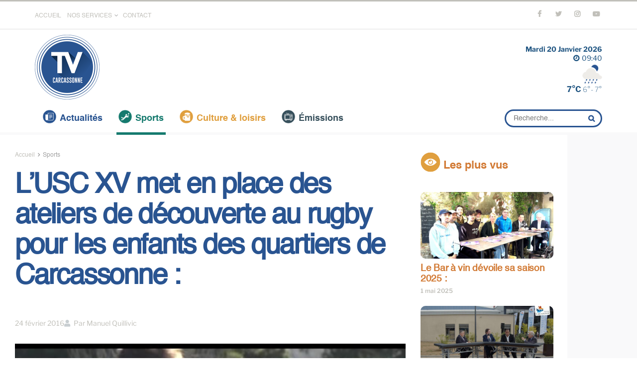

--- FILE ---
content_type: text/html; charset=UTF-8
request_url: https://www.tvcarcassonne.com/sports/2016/02/24/lusc-xv-met-en-place-des-ateliers-de-decouverte-au-rugby-pour-les-enfants-des-quartiers-de-carcassonne/
body_size: 50787
content:
<!doctype html>
<!--[if lt IE 7]> <html class="no-js lt-ie9 lt-ie8 lt-ie7" lang="fr-FR"> <![endif]-->
<!--[if IE 7]>    <html class="no-js lt-ie9 lt-ie8" lang="fr-FR"> <![endif]-->
<!--[if IE 8]>    <html class="no-js lt-ie9" lang="fr-FR"> <![endif]-->
<!--[if IE 9]>    <html class="no-js lt-ie10" lang="fr-FR"> <![endif]-->
<!--[if gt IE 8]><!--> <html class="no-js" lang="fr-FR"> <!--<![endif]-->
<head>
    <meta http-equiv="Content-Type" content="text/html; charset=UTF-8"/>
    <meta name='viewport' content='width=device-width, initial-scale=1, user-scalable=yes'/>
    <link rel="profile" href="http://gmpg.org/xfn/11"/>
    <link rel="pingback" href="https://www.tvcarcassonne.com/xmlrpc.php"/>
    <title>L&rsquo;USC XV met en place des ateliers de découverte au rugby pour les enfants des quartiers de Carcassonne : &#8211; TV Carcassonne</title>
<meta name='robots' content='max-image-preview:large'/>
<meta property="og:type" content="article">
<meta property="og:title" content="L&amp;rsquo;USC XV met en place des ateliers de découverte au rugby pour les enfants des quartiers de Carcassonne :">
<meta property="og:site_name" content="TV Carcassonne">
<meta property="og:description" content="Pour occuper les journées de vacances des jeunes carcassonnais, l&#039;USC XV a décidé de mettre en place des ateliers de">
<meta property="og:url" content="https://www.tvcarcassonne.com/sports/2016/02/24/lusc-xv-met-en-place-des-ateliers-de-decouverte-au-rugby-pour-les-enfants-des-quartiers-de-carcassonne/">
<meta property="og:locale" content="fr_FR">
<meta property="og:image" content="https://www.tvcarcassonne.com/wp-content/uploads/2021/12/21693_75729.jpg">
<meta property="og:image:height" content="360">
<meta property="og:image:width" content="480">
<meta property="article:published_time" content="2016-02-24T16:45:13+01:00">
<meta property="article:modified_time" content="2016-02-24T16:45:13+01:00">
<meta property="article:section" content="Sports">
<meta name="twitter:card" content="summary_large_image">
<meta name="twitter:title" content="L&rsquo;USC XV met en place des ateliers de découverte au rugby pour les enfants des quartiers de Carcassonne :">
<meta name="twitter:description" content="Pour occuper les journées de vacances des jeunes carcassonnais, l&#039;USC XV a décidé de mettre en place des ateliers de">
<meta name="twitter:url" content="https://www.tvcarcassonne.com/sports/2016/02/24/lusc-xv-met-en-place-des-ateliers-de-decouverte-au-rugby-pour-les-enfants-des-quartiers-de-carcassonne/">
<meta name="twitter:site" content="">
<meta name="twitter:image:src" content="https://www.tvcarcassonne.com/wp-content/uploads/2021/12/21693_75729.jpg">
<meta name="twitter:image:width" content="480">
<meta name="twitter:image:height" content="360">
<meta property="fb:app_id" content="628862361461517">			<script type="text/javascript">var jnews_ajax_url='/?ajax-request=jnews'</script>
			<script type="text/javascript">;window.jnews=window.jnews||{},window.jnews.library=window.jnews.library||{},window.jnews.library=function(){"use strict";var e=this;e.win=window,e.doc=document,e.noop=function(){},e.globalBody=e.doc.getElementsByTagName("body")[0],e.globalBody=e.globalBody?e.globalBody:e.doc,e.win.jnewsDataStorage=e.win.jnewsDataStorage||{_storage:new WeakMap,put:function(e,t,n){this._storage.has(e)||this._storage.set(e,new Map),this._storage.get(e).set(t,n)},get:function(e,t){return this._storage.get(e).get(t)},has:function(e,t){return this._storage.has(e)&&this._storage.get(e).has(t)},remove:function(e,t){var n=this._storage.get(e).delete(t);return 0===!this._storage.get(e).size&&this._storage.delete(e),n}},e.windowWidth=function(){return e.win.innerWidth||e.docEl.clientWidth||e.globalBody.clientWidth},e.windowHeight=function(){return e.win.innerHeight||e.docEl.clientHeight||e.globalBody.clientHeight},e.requestAnimationFrame=e.win.requestAnimationFrame||e.win.webkitRequestAnimationFrame||e.win.mozRequestAnimationFrame||e.win.msRequestAnimationFrame||window.oRequestAnimationFrame||function(e){return setTimeout(e,1e3/60)},e.cancelAnimationFrame=e.win.cancelAnimationFrame||e.win.webkitCancelAnimationFrame||e.win.webkitCancelRequestAnimationFrame||e.win.mozCancelAnimationFrame||e.win.msCancelRequestAnimationFrame||e.win.oCancelRequestAnimationFrame||function(e){clearTimeout(e)},e.classListSupport="classList"in document.createElement("_"),e.hasClass=e.classListSupport?function(e,t){return e.classList.contains(t)}:function(e,t){return e.className.indexOf(t)>=0},e.addClass=e.classListSupport?function(t,n){e.hasClass(t,n)||t.classList.add(n)}:function(t,n){e.hasClass(t,n)||(t.className+=" "+n)},e.removeClass=e.classListSupport?function(t,n){e.hasClass(t,n)&&t.classList.remove(n)}:function(t,n){e.hasClass(t,n)&&(t.className=t.className.replace(n,""))},e.objKeys=function(e){var t=[];for(var n in e)Object.prototype.hasOwnProperty.call(e,n)&&t.push(n);return t},e.isObjectSame=function(e,t){var n=!0;return JSON.stringify(e)!==JSON.stringify(t)&&(n=!1),n},e.extend=function(){for(var e,t,n,o=arguments[0]||{},i=1,a=arguments.length;i<a;i++)if(null!==(e=arguments[i]))for(t in e)o!==(n=e[t])&&void 0!==n&&(o[t]=n);return o},e.dataStorage=e.win.jnewsDataStorage,e.isVisible=function(e){return 0!==e.offsetWidth&&0!==e.offsetHeight||e.getBoundingClientRect().length},e.getHeight=function(e){return e.offsetHeight||e.clientHeight||e.getBoundingClientRect().height},e.getWidth=function(e){return e.offsetWidth||e.clientWidth||e.getBoundingClientRect().width},e.supportsPassive=!1;try{var t=Object.defineProperty({},"passive",{get:function(){e.supportsPassive=!0}});"createEvent"in e.doc?e.win.addEventListener("test",null,t):"fireEvent"in e.doc&&e.win.attachEvent("test",null)}catch(e){}e.passiveOption=!!e.supportsPassive&&{passive:!0},e.setStorage=function(e,t){e="jnews-"+e;var n={expired:Math.floor(((new Date).getTime()+432e5)/1e3)};t=Object.assign(n,t);localStorage.setItem(e,JSON.stringify(t))},e.getStorage=function(e){e="jnews-"+e;var t=localStorage.getItem(e);return null!==t&&0<t.length?JSON.parse(localStorage.getItem(e)):{}},e.expiredStorage=function(){var t,n="jnews-";for(var o in localStorage)o.indexOf(n)>-1&&"undefined"!==(t=e.getStorage(o.replace(n,""))).expired&&t.expired<Math.floor((new Date).getTime()/1e3)&&localStorage.removeItem(o)},e.addEvents=function(t,n,o){for(var i in n){var a=["touchstart","touchmove"].indexOf(i)>=0&&!o&&e.passiveOption;"createEvent"in e.doc?t.addEventListener(i,n[i],a):"fireEvent"in e.doc&&t.attachEvent("on"+i,n[i])}},e.removeEvents=function(t,n){for(var o in n)"createEvent"in e.doc?t.removeEventListener(o,n[o]):"fireEvent"in e.doc&&t.detachEvent("on"+o,n[o])},e.triggerEvents=function(t,n,o){var i;o=o||{detail:null};return"createEvent"in e.doc?(!(i=e.doc.createEvent("CustomEvent")||new CustomEvent(n)).initCustomEvent||i.initCustomEvent(n,!0,!1,o),void t.dispatchEvent(i)):"fireEvent"in e.doc?((i=e.doc.createEventObject()).eventType=n,void t.fireEvent("on"+i.eventType,i)):void 0},e.getParents=function(t,n){void 0===n&&(n=e.doc);for(var o=[],i=t.parentNode,a=!1;!a;)if(i){var r=i;r.querySelectorAll(n).length?a=!0:(o.push(r),i=r.parentNode)}else o=[],a=!0;return o},e.forEach=function(e,t,n){for(var o=0,i=e.length;o<i;o++)t.call(n,e[o],o)},e.getText=function(e){return e.innerText||e.textContent},e.setText=function(e,t){var n="object"==typeof t?t.innerText||t.textContent:t;e.innerText&&(e.innerText=n),e.textContent&&(e.textContent=n)},e.httpBuildQuery=function(t){return e.objKeys(t).reduce(function t(n){var o=arguments.length>1&&void 0!==arguments[1]?arguments[1]:null;return function(i,a){var r=n[a];a=encodeURIComponent(a);var s=o?"".concat(o,"[").concat(a,"]"):a;return null==r||"function"==typeof r?(i.push("".concat(s,"=")),i):["number","boolean","string"].includes(typeof r)?(i.push("".concat(s,"=").concat(encodeURIComponent(r))),i):(i.push(e.objKeys(r).reduce(t(r,s),[]).join("&")),i)}}(t),[]).join("&")},e.get=function(t,n,o,i){return o="function"==typeof o?o:e.noop,e.ajax("GET",t,n,o,i)},e.post=function(t,n,o,i){return o="function"==typeof o?o:e.noop,e.ajax("POST",t,n,o,i)},e.ajax=function(t,n,o,i,a){var r=new XMLHttpRequest,s=n,c=e.httpBuildQuery(o);if(t=-1!=["GET","POST"].indexOf(t)?t:"GET",r.open(t,s+("GET"==t?"?"+c:""),!0),"POST"==t&&r.setRequestHeader("Content-type","application/x-www-form-urlencoded"),r.setRequestHeader("X-Requested-With","XMLHttpRequest"),r.onreadystatechange=function(){4===r.readyState&&200<=r.status&&300>r.status&&"function"==typeof i&&i.call(void 0,r.response)},void 0!==a&&!a){return{xhr:r,send:function(){r.send("POST"==t?c:null)}}}return r.send("POST"==t?c:null),{xhr:r}},e.scrollTo=function(t,n,o){function i(e,t,n){this.start=this.position(),this.change=e-this.start,this.currentTime=0,this.increment=20,this.duration=void 0===n?500:n,this.callback=t,this.finish=!1,this.animateScroll()}return Math.easeInOutQuad=function(e,t,n,o){return(e/=o/2)<1?n/2*e*e+t:-n/2*(--e*(e-2)-1)+t},i.prototype.stop=function(){this.finish=!0},i.prototype.move=function(t){e.doc.documentElement.scrollTop=t,e.globalBody.parentNode.scrollTop=t,e.globalBody.scrollTop=t},i.prototype.position=function(){return e.doc.documentElement.scrollTop||e.globalBody.parentNode.scrollTop||e.globalBody.scrollTop},i.prototype.animateScroll=function(){this.currentTime+=this.increment;var t=Math.easeInOutQuad(this.currentTime,this.start,this.change,this.duration);this.move(t),this.currentTime<this.duration&&!this.finish?e.requestAnimationFrame.call(e.win,this.animateScroll.bind(this)):this.callback&&"function"==typeof this.callback&&this.callback()},new i(t,n,o)},e.unwrap=function(t){var n,o=t;e.forEach(t,(function(e,t){n?n+=e:n=e})),o.replaceWith(n)},e.performance={start:function(e){performance.mark(e+"Start")},stop:function(e){performance.mark(e+"End"),performance.measure(e,e+"Start",e+"End")}},e.fps=function(){var t=0,n=0,o=0;!function(){var i=t=0,a=0,r=0,s=document.getElementById("fpsTable"),c=function(t){void 0===document.getElementsByTagName("body")[0]?e.requestAnimationFrame.call(e.win,(function(){c(t)})):document.getElementsByTagName("body")[0].appendChild(t)};null===s&&((s=document.createElement("div")).style.position="fixed",s.style.top="120px",s.style.left="10px",s.style.width="100px",s.style.height="20px",s.style.border="1px solid black",s.style.fontSize="11px",s.style.zIndex="100000",s.style.backgroundColor="white",s.id="fpsTable",c(s));var l=function(){o++,n=Date.now(),(a=(o/(r=(n-t)/1e3)).toPrecision(2))!=i&&(i=a,s.innerHTML=i+"fps"),1<r&&(t=n,o=0),e.requestAnimationFrame.call(e.win,l)};l()}()},e.instr=function(e,t){for(var n=0;n<t.length;n++)if(-1!==e.toLowerCase().indexOf(t[n].toLowerCase()))return!0},e.winLoad=function(t,n){function o(o){if("complete"===e.doc.readyState||"interactive"===e.doc.readyState)return!o||n?setTimeout(t,n||1):t(o),1}o()||e.addEvents(e.win,{load:o})},e.docReady=function(t,n){function o(o){if("complete"===e.doc.readyState||"interactive"===e.doc.readyState)return!o||n?setTimeout(t,n||1):t(o),1}o()||e.addEvents(e.doc,{DOMContentLoaded:o})},e.fireOnce=function(){e.docReady((function(){e.assets=e.assets||[],e.assets.length&&(e.boot(),e.load_assets())}),50)},e.boot=function(){e.length&&e.doc.querySelectorAll("style[media]").forEach((function(e){"not all"==e.getAttribute("media")&&e.removeAttribute("media")}))},e.create_js=function(t,n){var o=e.doc.createElement("script");switch(o.setAttribute("src",t),n){case"defer":o.setAttribute("defer",!0);break;case"async":o.setAttribute("async",!0);break;case"deferasync":o.setAttribute("defer",!0),o.setAttribute("async",!0)}e.globalBody.appendChild(o)},e.load_assets=function(){"object"==typeof e.assets&&e.forEach(e.assets.slice(0),(function(t,n){var o="";t.defer&&(o+="defer"),t.async&&(o+="async"),e.create_js(t.url,o);var i=e.assets.indexOf(t);i>-1&&e.assets.splice(i,1)})),e.assets=jnewsoption.au_scripts=window.jnewsads=[]},e.setCookie=function(e,t,n){var o="";if(n){var i=new Date;i.setTime(i.getTime()+24*n*60*60*1e3),o="; expires="+i.toUTCString()}document.cookie=e+"="+(t||"")+o+"; path=/"},e.getCookie=function(e){for(var t=e+"=",n=document.cookie.split(";"),o=0;o<n.length;o++){for(var i=n[o];" "==i.charAt(0);)i=i.substring(1,i.length);if(0==i.indexOf(t))return i.substring(t.length,i.length)}return null},e.eraseCookie=function(e){document.cookie=e+"=; Path=/; Expires=Thu, 01 Jan 1970 00:00:01 GMT;"},e.docReady((function(){e.globalBody=e.globalBody==e.doc?e.doc.getElementsByTagName("body")[0]:e.globalBody,e.globalBody=e.globalBody?e.globalBody:e.doc})),e.winLoad((function(){e.winLoad((function(){var t=!1;if(void 0!==window.jnewsadmin)if(void 0!==window.file_version_checker){var n=e.objKeys(window.file_version_checker);n.length?n.forEach((function(e){t||"10.0.4"===window.file_version_checker[e]||(t=!0)})):t=!0}else t=!0;t&&(window.jnewsHelper.getMessage(),window.jnewsHelper.getNotice())}),2500)}))},window.jnews.library=new window.jnews.library;</script><script type="module">;/*! instant.page v5.1.1 - (C) 2019-2020 Alexandre Dieulot - https://instant.page/license */
let t,e;const n=new Set,o=document.createElement("link"),i=o.relList&&o.relList.supports&&o.relList.supports("prefetch")&&window.IntersectionObserver&&"isIntersecting"in IntersectionObserverEntry.prototype,s="instantAllowQueryString"in document.body.dataset,a="instantAllowExternalLinks"in document.body.dataset,r="instantWhitelist"in document.body.dataset,c="instantMousedownShortcut"in document.body.dataset,d=1111;let l=65,u=!1,f=!1,m=!1;if("instantIntensity"in document.body.dataset){const t=document.body.dataset.instantIntensity;if("mousedown"==t.substr(0,"mousedown".length))u=!0,"mousedown-only"==t&&(f=!0);else if("viewport"==t.substr(0,"viewport".length))navigator.connection&&(navigator.connection.saveData||navigator.connection.effectiveType&&navigator.connection.effectiveType.includes("2g"))||("viewport"==t?document.documentElement.clientWidth*document.documentElement.clientHeight<45e4&&(m=!0):"viewport-all"==t&&(m=!0));else{const e=parseInt(t);isNaN(e)||(l=e)}}if(i){const n={capture:!0,passive:!0};if(f||document.addEventListener("touchstart",(function(t){e=performance.now();const n=t.target.closest("a");h(n)&&v(n.href)}),n),u?c||document.addEventListener("mousedown",(function(t){const e=t.target.closest("a");h(e)&&v(e.href)}),n):document.addEventListener("mouseover",(function(n){if(performance.now()-e<d)return;if(!("closest"in n.target))return;const o=n.target.closest("a");h(o)&&(o.addEventListener("mouseout",p,{passive:!0}),t=setTimeout((()=>{v(o.href),t=void 0}),l))}),n),c&&document.addEventListener("mousedown",(function(t){if(performance.now()-e<d)return;const n=t.target.closest("a");if(t.which>1||t.metaKey||t.ctrlKey)return;if(!n)return;n.addEventListener("click",(function(t){1337!=t.detail&&t.preventDefault()}),{capture:!0,passive:!1,once:!0});const o=new MouseEvent("click",{view:window,bubbles:!0,cancelable:!1,detail:1337});n.dispatchEvent(o)}),n),m){let t;(t=window.requestIdleCallback?t=>{requestIdleCallback(t,{timeout:1500})}:t=>{t()})((()=>{const t=new IntersectionObserver((e=>{e.forEach((e=>{if(e.isIntersecting){const n=e.target;t.unobserve(n),v(n.href)}}))}));document.querySelectorAll("a").forEach((e=>{h(e)&&t.observe(e)}))}))}}function p(e){e.relatedTarget&&e.target.closest("a")==e.relatedTarget.closest("a")||t&&(clearTimeout(t),t=void 0)}function h(t){if(t&&t.href&&(!r||"instant"in t.dataset)&&(a||t.origin==location.origin||"instant"in t.dataset)&&["http:","https:"].includes(t.protocol)&&("http:"!=t.protocol||"https:"!=location.protocol)&&(s||!t.search||"instant"in t.dataset)&&!(t.hash&&t.pathname+t.search==location.pathname+location.search||"noInstant"in t.dataset))return!0}function v(t){if(n.has(t))return;const e=document.createElement("link");e.rel="prefetch",e.href=t,document.head.appendChild(e),n.add(t)}</script><link rel="alternate" type="application/rss+xml" title="TV Carcassonne &raquo; Flux" href="https://www.tvcarcassonne.com/feed/"/>
<link rel="alternate" type="application/rss+xml" title="TV Carcassonne &raquo; Flux des commentaires" href="https://www.tvcarcassonne.com/comments/feed/"/>
<link rel="alternate" title="oEmbed (JSON)" type="application/json+oembed" href="https://www.tvcarcassonne.com/wp-json/oembed/1.0/embed?url=https%3A%2F%2Fwww.tvcarcassonne.com%2Fsports%2F2016%2F02%2F24%2Flusc-xv-met-en-place-des-ateliers-de-decouverte-au-rugby-pour-les-enfants-des-quartiers-de-carcassonne%2F"/>
<link rel="alternate" title="oEmbed (XML)" type="text/xml+oembed" href="https://www.tvcarcassonne.com/wp-json/oembed/1.0/embed?url=https%3A%2F%2Fwww.tvcarcassonne.com%2Fsports%2F2016%2F02%2F24%2Flusc-xv-met-en-place-des-ateliers-de-decouverte-au-rugby-pour-les-enfants-des-quartiers-de-carcassonne%2F&#038;format=xml"/>
<!-- www.tvcarcassonne.com is managing ads with Advanced Ads 2.0.16 – https://wpadvancedads.com/ --><script id="tvcar-ready">window.advanced_ads_ready=function(e,a){a=a||"complete";var d=function(e){return"interactive"===a?"loading"!==e:"complete"===e};d(document.readyState)?e():document.addEventListener("readystatechange",(function(a){d(a.target.readyState)&&e()}),{once:"interactive"===a})},window.advanced_ads_ready_queue=window.advanced_ads_ready_queue||[];</script>
		<style id='wp-img-auto-sizes-contain-inline-css' type='text/css'>img:is([sizes=auto i],[sizes^="auto," i]){contain-intrinsic-size:3000px 1500px}</style>
<style id='wp-emoji-styles-inline-css' type='text/css'>img.wp-smiley,img.emoji{display:inline!important;border:none!important;box-shadow:none!important;height:1em!important;width:1em!important;margin:0 .07em!important;vertical-align:-.1em!important;background:none!important;padding:0!important}</style>
<link rel='stylesheet' id='wp-block-library-css' href='https://www.tvcarcassonne.com/wp-includes/css/dist/block-library/A.style.min.css,qver=6.9.pagespeed.cf.Ey8Q_jRO3Z.css' type='text/css' media='all'/>
<style id='classic-theme-styles-inline-css' type='text/css'>.wp-block-button__link{color:#fff;background-color:#32373c;border-radius:9999px;box-shadow:none;text-decoration:none;padding:calc(.667em + 2px) calc(1.333em + 2px);font-size:1.125em}.wp-block-file__button{background:#32373c;color:#fff;text-decoration:none}</style>
<style id='global-styles-inline-css' type='text/css'>:root{--wp--preset--aspect-ratio--square:1;--wp--preset--aspect-ratio--4-3: 4/3;--wp--preset--aspect-ratio--3-4: 3/4;--wp--preset--aspect-ratio--3-2: 3/2;--wp--preset--aspect-ratio--2-3: 2/3;--wp--preset--aspect-ratio--16-9: 16/9;--wp--preset--aspect-ratio--9-16: 9/16;--wp--preset--color--black:#000;--wp--preset--color--cyan-bluish-gray:#abb8c3;--wp--preset--color--white:#fff;--wp--preset--color--pale-pink:#f78da7;--wp--preset--color--vivid-red:#cf2e2e;--wp--preset--color--luminous-vivid-orange:#ff6900;--wp--preset--color--luminous-vivid-amber:#fcb900;--wp--preset--color--light-green-cyan:#7bdcb5;--wp--preset--color--vivid-green-cyan:#00d084;--wp--preset--color--pale-cyan-blue:#8ed1fc;--wp--preset--color--vivid-cyan-blue:#0693e3;--wp--preset--color--vivid-purple:#9b51e0;--wp--preset--gradient--vivid-cyan-blue-to-vivid-purple:linear-gradient(135deg,#0693e3 0%,#9b51e0 100%);--wp--preset--gradient--light-green-cyan-to-vivid-green-cyan:linear-gradient(135deg,#7adcb4 0%,#00d082 100%);--wp--preset--gradient--luminous-vivid-amber-to-luminous-vivid-orange:linear-gradient(135deg,#fcb900 0%,#ff6900 100%);--wp--preset--gradient--luminous-vivid-orange-to-vivid-red:linear-gradient(135deg,#ff6900 0%,#cf2e2e 100%);--wp--preset--gradient--very-light-gray-to-cyan-bluish-gray:linear-gradient(135deg,#eee 0%,#a9b8c3 100%);--wp--preset--gradient--cool-to-warm-spectrum:linear-gradient(135deg,#4aeadc 0%,#9778d1 20%,#cf2aba 40%,#ee2c82 60%,#fb6962 80%,#fef84c 100%);--wp--preset--gradient--blush-light-purple:linear-gradient(135deg,#ffceec 0%,#9896f0 100%);--wp--preset--gradient--blush-bordeaux:linear-gradient(135deg,#fecda5 0%,#fe2d2d 50%,#6b003e 100%);--wp--preset--gradient--luminous-dusk:linear-gradient(135deg,#ffcb70 0%,#c751c0 50%,#4158d0 100%);--wp--preset--gradient--pale-ocean:linear-gradient(135deg,#fff5cb 0%,#b6e3d4 50%,#33a7b5 100%);--wp--preset--gradient--electric-grass:linear-gradient(135deg,#caf880 0%,#71ce7e 100%);--wp--preset--gradient--midnight:linear-gradient(135deg,#020381 0%,#2874fc 100%);--wp--preset--font-size--small:13px;--wp--preset--font-size--medium:20px;--wp--preset--font-size--large:36px;--wp--preset--font-size--x-large:42px;--wp--preset--spacing--20:.44rem;--wp--preset--spacing--30:.67rem;--wp--preset--spacing--40:1rem;--wp--preset--spacing--50:1.5rem;--wp--preset--spacing--60:2.25rem;--wp--preset--spacing--70:3.38rem;--wp--preset--spacing--80:5.06rem;--wp--preset--shadow--natural:6px 6px 9px rgba(0,0,0,.2);--wp--preset--shadow--deep:12px 12px 50px rgba(0,0,0,.4);--wp--preset--shadow--sharp:6px 6px 0 rgba(0,0,0,.2);--wp--preset--shadow--outlined:6px 6px 0 -3px #fff , 6px 6px #000;--wp--preset--shadow--crisp:6px 6px 0 #000}:where(.is-layout-flex){gap:.5em}:where(.is-layout-grid){gap:.5em}body .is-layout-flex{display:flex}.is-layout-flex{flex-wrap:wrap;align-items:center}.is-layout-flex > :is(*, div){margin:0}body .is-layout-grid{display:grid}.is-layout-grid > :is(*, div){margin:0}:where(.wp-block-columns.is-layout-flex){gap:2em}:where(.wp-block-columns.is-layout-grid){gap:2em}:where(.wp-block-post-template.is-layout-flex){gap:1.25em}:where(.wp-block-post-template.is-layout-grid){gap:1.25em}.has-black-color{color:var(--wp--preset--color--black)!important}.has-cyan-bluish-gray-color{color:var(--wp--preset--color--cyan-bluish-gray)!important}.has-white-color{color:var(--wp--preset--color--white)!important}.has-pale-pink-color{color:var(--wp--preset--color--pale-pink)!important}.has-vivid-red-color{color:var(--wp--preset--color--vivid-red)!important}.has-luminous-vivid-orange-color{color:var(--wp--preset--color--luminous-vivid-orange)!important}.has-luminous-vivid-amber-color{color:var(--wp--preset--color--luminous-vivid-amber)!important}.has-light-green-cyan-color{color:var(--wp--preset--color--light-green-cyan)!important}.has-vivid-green-cyan-color{color:var(--wp--preset--color--vivid-green-cyan)!important}.has-pale-cyan-blue-color{color:var(--wp--preset--color--pale-cyan-blue)!important}.has-vivid-cyan-blue-color{color:var(--wp--preset--color--vivid-cyan-blue)!important}.has-vivid-purple-color{color:var(--wp--preset--color--vivid-purple)!important}.has-black-background-color{background-color:var(--wp--preset--color--black)!important}.has-cyan-bluish-gray-background-color{background-color:var(--wp--preset--color--cyan-bluish-gray)!important}.has-white-background-color{background-color:var(--wp--preset--color--white)!important}.has-pale-pink-background-color{background-color:var(--wp--preset--color--pale-pink)!important}.has-vivid-red-background-color{background-color:var(--wp--preset--color--vivid-red)!important}.has-luminous-vivid-orange-background-color{background-color:var(--wp--preset--color--luminous-vivid-orange)!important}.has-luminous-vivid-amber-background-color{background-color:var(--wp--preset--color--luminous-vivid-amber)!important}.has-light-green-cyan-background-color{background-color:var(--wp--preset--color--light-green-cyan)!important}.has-vivid-green-cyan-background-color{background-color:var(--wp--preset--color--vivid-green-cyan)!important}.has-pale-cyan-blue-background-color{background-color:var(--wp--preset--color--pale-cyan-blue)!important}.has-vivid-cyan-blue-background-color{background-color:var(--wp--preset--color--vivid-cyan-blue)!important}.has-vivid-purple-background-color{background-color:var(--wp--preset--color--vivid-purple)!important}.has-black-border-color{border-color:var(--wp--preset--color--black)!important}.has-cyan-bluish-gray-border-color{border-color:var(--wp--preset--color--cyan-bluish-gray)!important}.has-white-border-color{border-color:var(--wp--preset--color--white)!important}.has-pale-pink-border-color{border-color:var(--wp--preset--color--pale-pink)!important}.has-vivid-red-border-color{border-color:var(--wp--preset--color--vivid-red)!important}.has-luminous-vivid-orange-border-color{border-color:var(--wp--preset--color--luminous-vivid-orange)!important}.has-luminous-vivid-amber-border-color{border-color:var(--wp--preset--color--luminous-vivid-amber)!important}.has-light-green-cyan-border-color{border-color:var(--wp--preset--color--light-green-cyan)!important}.has-vivid-green-cyan-border-color{border-color:var(--wp--preset--color--vivid-green-cyan)!important}.has-pale-cyan-blue-border-color{border-color:var(--wp--preset--color--pale-cyan-blue)!important}.has-vivid-cyan-blue-border-color{border-color:var(--wp--preset--color--vivid-cyan-blue)!important}.has-vivid-purple-border-color{border-color:var(--wp--preset--color--vivid-purple)!important}.has-vivid-cyan-blue-to-vivid-purple-gradient-background{background:var(--wp--preset--gradient--vivid-cyan-blue-to-vivid-purple)!important}.has-light-green-cyan-to-vivid-green-cyan-gradient-background{background:var(--wp--preset--gradient--light-green-cyan-to-vivid-green-cyan)!important}.has-luminous-vivid-amber-to-luminous-vivid-orange-gradient-background{background:var(--wp--preset--gradient--luminous-vivid-amber-to-luminous-vivid-orange)!important}.has-luminous-vivid-orange-to-vivid-red-gradient-background{background:var(--wp--preset--gradient--luminous-vivid-orange-to-vivid-red)!important}.has-very-light-gray-to-cyan-bluish-gray-gradient-background{background:var(--wp--preset--gradient--very-light-gray-to-cyan-bluish-gray)!important}.has-cool-to-warm-spectrum-gradient-background{background:var(--wp--preset--gradient--cool-to-warm-spectrum)!important}.has-blush-light-purple-gradient-background{background:var(--wp--preset--gradient--blush-light-purple)!important}.has-blush-bordeaux-gradient-background{background:var(--wp--preset--gradient--blush-bordeaux)!important}.has-luminous-dusk-gradient-background{background:var(--wp--preset--gradient--luminous-dusk)!important}.has-pale-ocean-gradient-background{background:var(--wp--preset--gradient--pale-ocean)!important}.has-electric-grass-gradient-background{background:var(--wp--preset--gradient--electric-grass)!important}.has-midnight-gradient-background{background:var(--wp--preset--gradient--midnight)!important}.has-small-font-size{font-size:var(--wp--preset--font-size--small)!important}.has-medium-font-size{font-size:var(--wp--preset--font-size--medium)!important}.has-large-font-size{font-size:var(--wp--preset--font-size--large)!important}.has-x-large-font-size{font-size:var(--wp--preset--font-size--x-large)!important}:where(.wp-block-post-template.is-layout-flex){gap:1.25em}:where(.wp-block-post-template.is-layout-grid){gap:1.25em}:where(.wp-block-term-template.is-layout-flex){gap:1.25em}:where(.wp-block-term-template.is-layout-grid){gap:1.25em}:where(.wp-block-columns.is-layout-flex){gap:2em}:where(.wp-block-columns.is-layout-grid){gap:2em}:root :where(.wp-block-pullquote){font-size:1.5em;line-height:1.6}</style>
<style id='better-recent-comments-css' media='all'>.recent-comments-list{list-style-type:none;padding-left:0;margin-left:0}.recent-comments-list>li{margin-bottom:.7em;display:block}.recent-comments-list .comment-date{font-size:.85em;opacity:.7}.recent-comments-list .comment-date a{text-decoration:none;border-bottom:none}.widget_recent_comments .recent-comments-list .comment-date{margin-top:2px}.recent-comments-list .comment-excerpt+.comment-date,.recent-comments-list .comment-post+.comment-date{display:block;margin-bottom:1px}.recent-comments-list.with-avatars .comment-wrap{position:relative}.recent-comments-list.with-avatars .comment-avatar{position:absolute;left:0;top:4px}.recent-comments-list.with-avatars,.recent-comments-list.with-avatars .recent-comment{list-style:none;padding-left:0;margin-left:0}.recent-comment::before{position:relative;vertical-align:top;display:inline-block}.recent-comment .comment-wrap{display:inline-block}.recent-comments-list.with-avatars .recent-comment::before{content:''!important;text-indent:0;padding:0;margin:0}</style>
<link rel='stylesheet' id='jnews-video-css' href='https://www.tvcarcassonne.com/wp-content/plugins/jnews-video/assets/css/A.plugin.css,qver=11.0.1.pagespeed.cf.hleLIiluSh.css' type='text/css' media='all'/>
<style id='jnews-parent-style-css' media='all'></style>
<link rel='stylesheet' id='elementor-frontend-css' href='https://www.tvcarcassonne.com/wp-content/plugins/elementor/assets/css/frontend.min.css,qver=3.34.1.pagespeed.ce.ooYSYxTskt.css' type='text/css' media='all'/>
<link rel='stylesheet' id='jnews-frontend-css' href='https://www.tvcarcassonne.com/wp-content/themes/jnews/assets/dist/A.frontend.min.css,qver=1.0.0.pagespeed.cf.6M0cPMQn0p.css' type='text/css' media='all'/>
<style id='jnews-elementor-css' media='all'>@media screen and (min-width:1025px){.elementor-column-gap-default>.elementor-row,.elementor-row .elementor-column-gap-default .elementor-row{width:calc(100% + 20px);margin-left:-10px;margin-right:-10px}.elementor-row .elementor-column-gap-narrow .elementor-row{width:calc(100% + 10px);margin-left:-5px;margin-right:-5px}.elementor-row .elementor-column-gap-extended .elementor-row{width:calc(100% + 30px);margin-left:-15px;margin-right:-15px}.elementor-row .elementor-column-gap-wide .elementor-row{width:calc(100% + 40px);margin-left:-20px;margin-right:-20px}.elementor-row .elementor-column-gap-wider .elementor-row{width:calc(100% + 60px);margin-left:-30px;margin-right:-30px}}</style>
<style id='jnews-style-css' media='all'>@font-face{font-family:'Myriad Pro Bold Cond';src:url(/wp-content/themes/jnews-child/fonts/MyriadPro-BoldCond.woff2) format('woff2') , url(/wp-content/themes/jnews-child/fonts/MyriadPro-BoldCond.woff) format('woff');font-weight:bold;font-style:normal;font-display:swap}@font-face{font-family:'Myriad Pro Cond';src:url(/wp-content/themes/jnews-child/fonts/MyriadPro-Cond.woff2) format('woff2') , url(/wp-content/themes/jnews-child/fonts/MyriadPro-Cond.woff) format('woff');font-weight:normal;font-style:normal;font-display:swap}@font-face{font-family:'AvantGarde Bk BT';src:url(/wp-content/themes/jnews-child/fonts/AvantGardeITCbyBT-Demi.woff2) format('woff2') , url(/wp-content/themes/jnews-child/fonts/AvantGardeITCbyBT-Demi.woff) format('woff');font-weight:bold;font-style:normal;font-display:swap}@font-face{font-family:'Arial MT Std';src:url(/wp-content/themes/jnews-child/fonts/ArialMTStd-LightCond.woff2) format('woff2') , url(/wp-content/themes/jnews-child/fonts/ArialMTStd-LightCond.woff) format('woff');font-weight:300;font-style:normal;font-display:swap}@font-face{font-family:'Circular Std';src:url(/wp-content/themes/jnews-child/fonts/CircularStd-Black.woff2) format('woff2') , url(/wp-content/themes/jnews-child/fonts/CircularStd-Black.woff) format('woff');font-weight:900;font-style:normal;font-display:swap}@font-face{font-family:'Minion Pro';src:url(/wp-content/themes/jnews-child/fonts/MinionPro-Regular.woff2) format('woff2') , url(/wp-content/themes/jnews-child/fonts/MinionPro-Regular.woff) format('woff');font-weight:normal;font-style:normal;font-display:swap}</style>
<link rel='stylesheet' id='jnews-darkmode-css' href='https://www.tvcarcassonne.com/wp-content/themes/jnews/assets/css/A.darkmode.css,qver=1.0.0.pagespeed.cf.L1aSeWmseW.css' type='text/css' media='all'/>
<style id='jnews-scheme-css' media='all'>.jeg_navbar_boxed .jeg_nav_alignleft .jeg_nav_icon ~ .jeg_mainmenu_wrap {padding-left:6px}.jeg_main_menu>li>a{font-size:15px}.jeg_newsfeed .jeg_post_title,.jeg_newsfeed_subcat li a,.jeg_newsfeed_tags li a{font-size:14px}.jeg_newsfeed_tags h3{font-size:13px}.jeg_block_title{font-size:17px}.jeg_hero_style_1 .jeg_thumb a>div:before{opacity:.35}.entry-header .jeg_post_meta .fa,.jeg_post_meta .fa,.jeg_post_meta .jpwt-icon{color:inherit!important}.jeg_post_category{text-rendering:inherit;-webkit-font-smoothing:inherit;-moz-osx-font-smoothing:inherit}.jeg_thumb .jeg_post_category a,.jeg_pl_lg_box .jeg_post_category a,.jeg_pl_md_box .jeg_post_category a,.jeg_postblock_carousel_2 .jeg_post_category a,.jeg_heroblock .jeg_post_category a,.jeg_slide_caption .jeg_post_category a{padding:5px 7px 4px;font-weight:600;letter-spacing:.05em;border-radius:2px}.jeg_readmore{box-shadow:none}.jeg_readmore,
input,
input:not([type="submit"]),input[type="submit"],textarea,select,.chosen-container-single .chosen-single {border-radius:3px}.widget .mc4wp-form,.jeg_sidebar .mc4wp-form{text-align:center;padding:30px;background:transparent;border-radius:3px}.mc4wp-form h3{font-size:18px}.widget .mc4wp-form input,.jeg_sidebar .mc4wp-form input{text-align:center}</style>
<link rel='stylesheet' id='jnews-video-darkmode-css' href='https://www.tvcarcassonne.com/wp-content/plugins/jnews-video/assets/css/darkmode.css,qver=11.0.1.pagespeed.ce.HQzmv0jAVp.css' type='text/css' media='all'/>
<link rel='stylesheet' id='jnews-select-share-css' href='https://www.tvcarcassonne.com/wp-content/plugins/jnews-social-share/assets/css/plugin.css' type='text/css' media='all'/>
<script type="text/javascript" src="https://www.tvcarcassonne.com/wp-includes/js/jquery/jquery.min.js,qver=3.7.1.pagespeed.jm.PoWN7KAtLT.js" id="jquery-core-js"></script>
<script type="text/javascript" src="https://www.tvcarcassonne.com/wp-includes/js/jquery/jquery-migrate.min.js,qver=3.4.1.pagespeed.jm.bhhu-RahTI.js" id="jquery-migrate-js"></script>
<link rel="https://api.w.org/" href="https://www.tvcarcassonne.com/wp-json/"/><link rel="alternate" title="JSON" type="application/json" href="https://www.tvcarcassonne.com/wp-json/wp/v2/posts/21693"/><link rel="EditURI" type="application/rsd+xml" title="RSD" href="https://www.tvcarcassonne.com/xmlrpc.php?rsd"/>
<meta name="generator" content="WordPress 6.9"/>
<link rel="canonical" href="https://www.tvcarcassonne.com/sports/2016/02/24/lusc-xv-met-en-place-des-ateliers-de-decouverte-au-rugby-pour-les-enfants-des-quartiers-de-carcassonne/"/>
<link rel='shortlink' href='https://www.tvcarcassonne.com/?p=21693'/>
<!-- Analytify: No tracking code - check profile selection or OAuth connection --><meta name="generator" content="Elementor 3.34.1; features: additional_custom_breakpoints; settings: css_print_method-external, google_font-enabled, font_display-auto">
			<style>.e-con.e-parent:nth-of-type(n+4):not(.e-lazyloaded):not(.e-no-lazyload),
				.e-con.e-parent:nth-of-type(n+4):not(.e-lazyloaded):not(.e-no-lazyload) * {background-image:none!important}@media screen and (max-height:1024px){.e-con.e-parent:nth-of-type(n+3):not(.e-lazyloaded):not(.e-no-lazyload),
					.e-con.e-parent:nth-of-type(n+3):not(.e-lazyloaded):not(.e-no-lazyload) * {background-image:none!important}}@media screen and (max-height:640px){.e-con.e-parent:nth-of-type(n+2):not(.e-lazyloaded):not(.e-no-lazyload),
					.e-con.e-parent:nth-of-type(n+2):not(.e-lazyloaded):not(.e-no-lazyload) * {background-image:none!important}}</style>
			<script type='application/ld+json'>{"@context":"http:\/\/schema.org","@type":"Organization","@id":"https:\/\/www.tvcarcassonne.com\/#organization","url":"https:\/\/www.tvcarcassonne.com\/","name":"","logo":{"@type":"ImageObject","url":""},"sameAs":["https:\/\/www.facebook.com\/TVcarcassonne","https:\/\/twitter.com\/TVcarcassonne","https:\/\/www.instagram.com\/tvcarcassonne\/","https:\/\/www.youtube.com\/channel\/UC9n4DH9d58lgIUp5uDkoBww\/featured"]}</script>
<script type='application/ld+json'>{"@context":"http:\/\/schema.org","@type":"WebSite","@id":"https:\/\/www.tvcarcassonne.com\/#website","url":"https:\/\/www.tvcarcassonne.com\/","name":"","potentialAction":{"@type":"SearchAction","target":"https:\/\/www.tvcarcassonne.com\/?s={search_term_string}","query-input":"required name=search_term_string"}}</script>
<link rel="icon" href="https://www.tvcarcassonne.com/wp-content/uploads/2022/05/xcropped-favicon-1-32x32.png.pagespeed.ic.Tz4JLyJbo9.webp" sizes="32x32"/>
<link rel="icon" href="https://www.tvcarcassonne.com/wp-content/uploads/2022/05/xcropped-favicon-1-192x192.png.pagespeed.ic.V0KSv-n_2b.webp" sizes="192x192"/>
<link rel="apple-touch-icon" href="https://www.tvcarcassonne.com/wp-content/uploads/2022/05/xcropped-favicon-1-180x180.png.pagespeed.ic.jxmIA6zt7f.webp"/>
<meta name="msapplication-TileImage" content="https://www.tvcarcassonne.com/wp-content/uploads/2022/05/cropped-favicon-1-270x270.png"/>
<script>jQuery(document).ready(function($){$('.jeg_content').attr("id","pub_background");})</script><style id="jeg_dynamic_css" type="text/css" data-type="jeg_custom-css"> @font-face { font-family: 'Myriad Pro Cond'; src: url('https://www.tvcarcassonne.com/wp-content/uploads/2021/08/MyriadPro-Cond.woff') format('woff') ; font-weight: 400; font-style: normal; }  @font-face { font-family: 'Myriad Pro BOLD Cond'; src: url('https://www.tvcarcassonne.com/wp-content/uploads/2021/08/MyriadPro-BoldCond.woff') format('woff') ; font-weight: 900; font-style: normal; }  @font-face { font-family: 'Helvetica'; src: url('https://www.tvcarcassonne.com/wp-content/uploads/2022/05/Helvetica.woff') format('woff') ; font-weight: 400; font-style: normal; }  @font-face { font-family: 'Helvetica Bold'; src: url('https://www.tvcarcassonne.com/wp-content/uploads/2022/05/Helvetica-Bold.woff') format('woff') ; font-weight: 800; font-style: normal; } .jeg_container, .jeg_content, .jeg_boxed .jeg_main .jeg_container, .jeg_autoload_separator { background-color : #f9f9fa; } body { --j-body-color : #c1c0ba; --j-accent-color : #295491; --j-alt-color : #295491; --j-heading-color : #295491; --j-entry-color : #1b2228; } body,.jeg_newsfeed_list .tns-outer .tns-controls button,.jeg_filter_button,.owl-carousel .owl-nav div,.jeg_readmore,.jeg_hero_style_7 .jeg_post_meta a,.widget_calendar thead th,.widget_calendar tfoot a,.jeg_socialcounter a,.entry-header .jeg_meta_like a,.entry-header .jeg_meta_comment a,.entry-header .jeg_meta_donation a,.entry-header .jeg_meta_bookmark a,.entry-content tbody tr:hover,.entry-content th,.jeg_splitpost_nav li:hover a,#breadcrumbs a,.jeg_author_socials a:hover,.jeg_footer_content a,.jeg_footer_bottom a,.jeg_cartcontent,.woocommerce .woocommerce-breadcrumb a { color : #c1c0ba; } a, .jeg_menu_style_5>li>a:hover, .jeg_menu_style_5>li.sfHover>a, .jeg_menu_style_5>li.current-menu-item>a, .jeg_menu_style_5>li.current-menu-ancestor>a, .jeg_navbar .jeg_menu:not(.jeg_main_menu)>li>a:hover, .jeg_midbar .jeg_menu:not(.jeg_main_menu)>li>a:hover, .jeg_side_tabs li.active, .jeg_block_heading_5 strong, .jeg_block_heading_6 strong, .jeg_block_heading_7 strong, .jeg_block_heading_8 strong, .jeg_subcat_list li a:hover, .jeg_subcat_list li button:hover, .jeg_pl_lg_7 .jeg_thumb .jeg_post_category a, .jeg_pl_xs_2:before, .jeg_pl_xs_4 .jeg_postblock_content:before, .jeg_postblock .jeg_post_title a:hover, .jeg_hero_style_6 .jeg_post_title a:hover, .jeg_sidefeed .jeg_pl_xs_3 .jeg_post_title a:hover, .widget_jnews_popular .jeg_post_title a:hover, .jeg_meta_author a, .widget_archive li a:hover, .widget_pages li a:hover, .widget_meta li a:hover, .widget_recent_entries li a:hover, .widget_rss li a:hover, .widget_rss cite, .widget_categories li a:hover, .widget_categories li.current-cat>a, #breadcrumbs a:hover, .jeg_share_count .counts, .commentlist .bypostauthor>.comment-body>.comment-author>.fn, span.required, .jeg_review_title, .bestprice .price, .authorlink a:hover, .jeg_vertical_playlist .jeg_video_playlist_play_icon, .jeg_vertical_playlist .jeg_video_playlist_item.active .jeg_video_playlist_thumbnail:before, .jeg_horizontal_playlist .jeg_video_playlist_play, .woocommerce li.product .pricegroup .button, .widget_display_forums li a:hover, .widget_display_topics li:before, .widget_display_replies li:before, .widget_display_views li:before, .bbp-breadcrumb a:hover, .jeg_mobile_menu li.sfHover>a, .jeg_mobile_menu li a:hover, .split-template-6 .pagenum, .jeg_mobile_menu_style_5>li>a:hover, .jeg_mobile_menu_style_5>li.sfHover>a, .jeg_mobile_menu_style_5>li.current-menu-item>a, .jeg_mobile_menu_style_5>li.current-menu-ancestor>a { color : #295491; } .jeg_menu_style_1>li>a:before, .jeg_menu_style_2>li>a:before, .jeg_menu_style_3>li>a:before, .jeg_side_toggle, .jeg_slide_caption .jeg_post_category a, .jeg_slider_type_1_wrapper .tns-controls button.tns-next, .jeg_block_heading_1 .jeg_block_title span, .jeg_block_heading_2 .jeg_block_title span, .jeg_block_heading_3, .jeg_block_heading_4 .jeg_block_title span, .jeg_block_heading_6:after, .jeg_pl_lg_box .jeg_post_category a, .jeg_pl_md_box .jeg_post_category a, .jeg_readmore:hover, .jeg_thumb .jeg_post_category a, .jeg_block_loadmore a:hover, .jeg_postblock.alt .jeg_block_loadmore a:hover, .jeg_block_loadmore a.active, .jeg_postblock_carousel_2 .jeg_post_category a, .jeg_heroblock .jeg_post_category a, .jeg_pagenav_1 .page_number.active, .jeg_pagenav_1 .page_number.active:hover, input[type="submit"], .btn, .button, .widget_tag_cloud a:hover, .popularpost_item:hover .jeg_post_title a:before, .jeg_splitpost_4 .page_nav, .jeg_splitpost_5 .page_nav, .jeg_post_via a:hover, .jeg_post_source a:hover, .jeg_post_tags a:hover, .comment-reply-title small a:before, .comment-reply-title small a:after, .jeg_storelist .productlink, .authorlink li.active a:before, .jeg_footer.dark .socials_widget:not(.nobg) a:hover .fa, div.jeg_breakingnews_title, .jeg_overlay_slider_bottom_wrapper .tns-controls button, .jeg_overlay_slider_bottom_wrapper .tns-controls button:hover, .jeg_vertical_playlist .jeg_video_playlist_current, .woocommerce span.onsale, .woocommerce #respond input#submit:hover, .woocommerce a.button:hover, .woocommerce button.button:hover, .woocommerce input.button:hover, .woocommerce #respond input#submit.alt, .woocommerce a.button.alt, .woocommerce button.button.alt, .woocommerce input.button.alt, .jeg_popup_post .caption, .jeg_footer.dark input[type="submit"], .jeg_footer.dark .btn, .jeg_footer.dark .button, .footer_widget.widget_tag_cloud a:hover, .jeg_inner_content .content-inner .jeg_post_category a:hover, #buddypress .standard-form button, #buddypress a.button, #buddypress input[type="submit"], #buddypress input[type="button"], #buddypress input[type="reset"], #buddypress ul.button-nav li a, #buddypress .generic-button a, #buddypress .generic-button button, #buddypress .comment-reply-link, #buddypress a.bp-title-button, #buddypress.buddypress-wrap .members-list li .user-update .activity-read-more a, div#buddypress .standard-form button:hover, div#buddypress a.button:hover, div#buddypress input[type="submit"]:hover, div#buddypress input[type="button"]:hover, div#buddypress input[type="reset"]:hover, div#buddypress ul.button-nav li a:hover, div#buddypress .generic-button a:hover, div#buddypress .generic-button button:hover, div#buddypress .comment-reply-link:hover, div#buddypress a.bp-title-button:hover, div#buddypress.buddypress-wrap .members-list li .user-update .activity-read-more a:hover, #buddypress #item-nav .item-list-tabs ul li a:before, .jeg_inner_content .jeg_meta_container .follow-wrapper a { background-color : #295491; } .jeg_block_heading_7 .jeg_block_title span, .jeg_readmore:hover, .jeg_block_loadmore a:hover, .jeg_block_loadmore a.active, .jeg_pagenav_1 .page_number.active, .jeg_pagenav_1 .page_number.active:hover, .jeg_pagenav_3 .page_number:hover, .jeg_prevnext_post a:hover h3, .jeg_overlay_slider .jeg_post_category, .jeg_sidefeed .jeg_post.active, .jeg_vertical_playlist.jeg_vertical_playlist .jeg_video_playlist_item.active .jeg_video_playlist_thumbnail img, .jeg_horizontal_playlist .jeg_video_playlist_item.active { border-color : #295491; } .jeg_tabpost_nav li.active, .woocommerce div.product .woocommerce-tabs ul.tabs li.active, .jeg_mobile_menu_style_1>li.current-menu-item a, .jeg_mobile_menu_style_1>li.current-menu-ancestor a, .jeg_mobile_menu_style_2>li.current-menu-item::after, .jeg_mobile_menu_style_2>li.current-menu-ancestor::after, .jeg_mobile_menu_style_3>li.current-menu-item::before, .jeg_mobile_menu_style_3>li.current-menu-ancestor::before { border-bottom-color : #295491; } .jeg_post_meta .fa, .jeg_post_meta .jpwt-icon, .entry-header .jeg_post_meta .fa, .jeg_review_stars, .jeg_price_review_list { color : #295491; } .jeg_share_button.share-float.share-monocrhome a { background-color : #295491; } h1,h2,h3,h4,h5,h6,.jeg_post_title a,.entry-header .jeg_post_title,.jeg_hero_style_7 .jeg_post_title a,.jeg_block_title,.jeg_splitpost_bar .current_title,.jeg_video_playlist_title,.gallery-caption,.jeg_push_notification_button>a.button { color : #295491; } .split-template-9 .pagenum, .split-template-10 .pagenum, .split-template-11 .pagenum, .split-template-12 .pagenum, .split-template-13 .pagenum, .split-template-15 .pagenum, .split-template-18 .pagenum, .split-template-20 .pagenum, .split-template-19 .current_title span, .split-template-20 .current_title span { background-color : #295491; } .entry-content .content-inner p, .entry-content .content-inner span, .entry-content .intro-text { color : #1b2228; } .jeg_topbar .jeg_nav_row, .jeg_topbar .jeg_search_no_expand .jeg_search_input { line-height : 55px; } .jeg_topbar .jeg_nav_row, .jeg_topbar .jeg_nav_icon { height : 55px; } .jeg_topbar, .jeg_topbar.dark, .jeg_topbar.custom { background : #ffffff; } .jeg_topbar, .jeg_topbar.dark { border-top-width : 3px; border-top-color : #c1c0ba; } .jeg_midbar { height : 151px; } .jeg_midbar, .jeg_midbar.dark { background-color : #ffffff; } .jeg_header .jeg_bottombar.jeg_navbar,.jeg_bottombar .jeg_nav_icon { height : 56px; } .jeg_header .jeg_bottombar.jeg_navbar, .jeg_header .jeg_bottombar .jeg_main_menu:not(.jeg_menu_style_1) > li > a, .jeg_header .jeg_bottombar .jeg_menu_style_1 > li, .jeg_header .jeg_bottombar .jeg_menu:not(.jeg_main_menu) > li > a { line-height : 56px; } .jeg_header .jeg_bottombar.jeg_navbar_wrapper:not(.jeg_navbar_boxed), .jeg_header .jeg_bottombar.jeg_navbar_boxed .jeg_nav_row { background : #ffffff; } .jeg_header .jeg_navbar_menuborder .jeg_main_menu > li:not(:last-child), .jeg_header .jeg_navbar_menuborder .jeg_nav_item, .jeg_navbar_boxed .jeg_nav_row, .jeg_header .jeg_navbar_menuborder:not(.jeg_navbar_boxed) .jeg_nav_left .jeg_nav_item:first-child { border-color : #c1c0ba; } .jeg_header .jeg_bottombar, .jeg_header .jeg_bottombar.jeg_navbar_dark { color : #1d5380; } .jeg_header .jeg_bottombar a, .jeg_header .jeg_bottombar.jeg_navbar_dark a { color : #1d5380; } .jeg_header .jeg_bottombar a:hover, .jeg_header .jeg_bottombar.jeg_navbar_dark a:hover, .jeg_header .jeg_bottombar .jeg_menu:not(.jeg_main_menu) > li > a:hover { color : #1d5380; } .jeg_header .jeg_bottombar, .jeg_header .jeg_bottombar.jeg_navbar_dark, .jeg_bottombar.jeg_navbar_boxed .jeg_nav_row, .jeg_bottombar.jeg_navbar_dark.jeg_navbar_boxed .jeg_nav_row { border-top-width : 0px; border-bottom-width : 0px; } .jeg_header_wrapper .jeg_bottombar, .jeg_header_wrapper .jeg_bottombar.jeg_navbar_dark, .jeg_bottombar.jeg_navbar_boxed .jeg_nav_row, .jeg_bottombar.jeg_navbar_dark.jeg_navbar_boxed .jeg_nav_row { border-top-color : #c1c0ba; border-bottom-color : #c1c0ba; } .jeg_stickybar.jeg_navbar,.jeg_navbar .jeg_nav_icon { height : 60px; } .jeg_stickybar.jeg_navbar, .jeg_stickybar .jeg_main_menu:not(.jeg_menu_style_1) > li > a, .jeg_stickybar .jeg_menu_style_1 > li, .jeg_stickybar .jeg_menu:not(.jeg_main_menu) > li > a { line-height : 60px; } .jeg_header_sticky .jeg_navbar_wrapper:not(.jeg_navbar_boxed), .jeg_header_sticky .jeg_navbar_boxed .jeg_nav_row { background : #ffffff; } .jeg_stickybar, .jeg_stickybar.dark { border-bottom-width : 0px; } .jeg_mobile_midbar, .jeg_mobile_midbar.dark { background : #295491; } .jeg_header .socials_widget > a > i.fa:before { color : #1b2228; } .jeg_header .socials_widget.nobg > a > span.jeg-icon svg { fill : #1b2228; } .jeg_header .socials_widget > a > span.jeg-icon svg { fill : #1b2228; } .jeg_nav_account, .jeg_navbar .jeg_nav_account .jeg_menu > li > a, .jeg_midbar .jeg_nav_account .jeg_menu > li > a { color : #1b2228; } .jeg_header .jeg_search_wrapper.search_icon .jeg_search_toggle { color : #1b2228; } .jeg_nav_search { width : 100%; } .jeg_header .jeg_search_no_expand .jeg_search_form .jeg_search_input { border-color : #295491; } .jeg_header .jeg_search_no_expand .jeg_search_form button.jeg_search_button { color : #295491; } .jeg_header .jeg_search_wrapper.jeg_search_no_expand .jeg_search_form .jeg_search_input { color : #295491; } .jeg_menu_style_1 > li > a:before, .jeg_menu_style_2 > li > a:before, .jeg_menu_style_3 > li > a:before { background : #295491; } .jnews .jeg_header .jeg_menu.jeg_top_menu > li > a { color : #c1c0ba; } .jnews .jeg_header .jeg_menu.jeg_top_menu > li a:hover { color : #1d5380; } .jeg_footer_content,.jeg_footer.dark .jeg_footer_content { background-color : #0d1317; } .jeg_footer_secondary,.jeg_footer.dark .jeg_footer_secondary,.jeg_footer_bottom,.jeg_footer.dark .jeg_footer_bottom,.jeg_footer_sidecontent .jeg_footer_primary { color : #a9afb3; } .jeg_footer_bottom a,.jeg_footer.dark .jeg_footer_bottom a,.jeg_footer_secondary a,.jeg_footer.dark .jeg_footer_secondary a,.jeg_footer_sidecontent .jeg_footer_primary a,.jeg_footer_sidecontent.dark .jeg_footer_primary a { color : #a9afb3; } body,input,textarea,select,.chosen-container-single .chosen-single,.btn,.button { font-family: Helvetica,Helvetica,Arial,sans-serif; } .jeg_header, .jeg_mobile_wrapper { font-family: "Helvetica Bold",Helvetica,Arial,sans-serif;font-size: 16px; color : #c1c0ba;  } .jeg_main_menu > li > a { font-family: "Helvetica Bold",Helvetica,Arial,sans-serif;font-size: 18px;  } .jeg_post_title, .entry-header .jeg_post_title, .jeg_single_tpl_2 .entry-header .jeg_post_title, .jeg_single_tpl_3 .entry-header .jeg_post_title, .jeg_single_tpl_6 .entry-header .jeg_post_title, .jeg_content .jeg_custom_title_wrapper .jeg_post_title { font-family: Helvetica,Helvetica,Arial,sans-serif; } </style><style type="text/css">
					.no_thumbnail .jeg_thumb,
					.thumbnail-container.no_thumbnail {
					    display: none !important;
					}
					.jeg_search_result .jeg_pl_xs_3.no_thumbnail .jeg_postblock_content,
					.jeg_sidefeed .jeg_pl_xs_3.no_thumbnail .jeg_postblock_content,
					.jeg_pl_sm.no_thumbnail .jeg_postblock_content {
					    margin-left: 0;
					}
					.jeg_postblock_11 .no_thumbnail .jeg_postblock_content,
					.jeg_postblock_12 .no_thumbnail .jeg_postblock_content,
					.jeg_postblock_12.jeg_col_3o3 .no_thumbnail .jeg_postblock_content  {
					    margin-top: 0;
					}
					.jeg_postblock_15 .jeg_pl_md_box.no_thumbnail .jeg_postblock_content,
					.jeg_postblock_19 .jeg_pl_md_box.no_thumbnail .jeg_postblock_content,
					.jeg_postblock_24 .jeg_pl_md_box.no_thumbnail .jeg_postblock_content,
					.jeg_sidefeed .jeg_pl_md_box .jeg_postblock_content {
					    position: relative;
					}
					.jeg_postblock_carousel_2 .no_thumbnail .jeg_post_title a,
					.jeg_postblock_carousel_2 .no_thumbnail .jeg_post_title a:hover,
					.jeg_postblock_carousel_2 .no_thumbnail .jeg_post_meta .fa {
					    color: #212121 !important;
					} 
					.jnews-dark-mode .jeg_postblock_carousel_2 .no_thumbnail .jeg_post_title a,
					.jnews-dark-mode .jeg_postblock_carousel_2 .no_thumbnail .jeg_post_title a:hover,
					.jnews-dark-mode .jeg_postblock_carousel_2 .no_thumbnail .jeg_post_meta .fa {
					    color: #fff !important;
					} 
				</style>		<style type="text/css" id="wp-custom-css">
			/* COULEURS GENERIQUE
 * 
 * Gris : c1c0ba
 * Bleu : 295491
 * Actualités : 295491 | RVB => 41,84,145
 * Sports : 157A6E  | RVB => 21,122,110
 * Culture et loisirs : E09F3E | RVB =>  224, 159, 62
 * Emissions : 37505C
 * En bref : BF3100


 * Orange les plus vus : d27b36;
 * Vert Sorties : 40becf
 * Rouge Zoom : df3f55
 * Canard Emissions : 88b4c1
 * Anis Art de vivre : c7c82b
 * */


/*  GENERAL
/*  HEADER
/*  FOOTER
/*  PAGE > HOME
/*  PAGE > CONTACT



/* GENERAL SUR TOUT LE SITE 
******************************
******************************
******************************
*/


/* HOME Padding entre main menu et début contenu elementor */
.jeg_content{
    padding: 5px 0 10px;
}

/* PUBLICITÉS */
.pub-midbar img{
    width:700px;
    height:140px;
}



h2{
font-size: 1.6em;
margin: .83em 0 .5em;
line-height: 1.6;
font-family: 'Helvetica Bold';
font-weight:900;
}



.general-title-max {
    font-size:66px;
    line-height:66px;
    font-weight:1000;
    font-family: "Helvetica Bold";
    color:#295491;
}
.general-title-max p{
    margin:20px;
}


.general-text-3{
    font-size:30px;
    line-height:40px;
    font-weight:700;
    font-family: "Libre Franklin", Helvetica, Arial, sans-serif;
    color:#295491;
}

.number-circle {
    border-radius: 80%;
    width: 80px;
    height: 80px;
    padding: 5px;

    background: #295491;
    border: 0px solid #666;
    color: #fff;
   text-align: center;
     font-size:60px;
   font-family: "Libre Franklin", Helvetica, Arial, sans-serif;
}





/* HEADER
******************************
******************************
******************************
******************************
******************************
******************************
*/


/***********/
/* TOP BAR */
/***********/


/* Top bar > hover (taille police) */
.jnews .jeg_header .jeg_menu.jeg_top_menu > li > a {
    color: #c1c0ba;
}

.jnews .jeg_header .jeg_menu.jeg_top_menu > li > a:hover {
    color:#1d5380;
}

.jeg_topbar .jeg_nav_item .jeg_menu a{
font-family:"Helvetica";
font-size: 12px !important;
border-top: 3px solid #c1c0ba;
line-height:58px;
}
.jeg_topbar .jeg_nav_item .jeg_menu a:hover{
border-top: 3px solid #1d5380;

}

/* TOP BAR Current page */
.jeg_topbar .jeg_nav_item .jeg_menu .current_page_item a{
font-family:"Helvetica";
font-size: 12px !important;
border-top: 3px solid #1d5380;
line-height:58px;
}
.jeg_topbar .jeg_nav_item .jeg_menu .current_page_item a:hover{
border-top: 3px solid #1d5380;
}

/* Circle sur icon social top header */
.jeg_topbar .socials_widget.nobg a{
    background: #fff;
    width: 24px;
    height: 24px;
    border-radius: 50%;
    border:2px solid #fff;
    text-align: center;
    line-height: 20px;
    vertical-align: middle;
    padding: 0px;
}
.jeg_header .socials_widget > a > i.fa::before {
    color: #c1c0ba;
}
.jeg_social_icon_block
{
margin-bottom:3px;
}



.jeg_header .jeg_search_wrapper.search_icon .jeg_search_toggle{
    color:#c1c0ba;
}


/* Sous menu annonceurs */
.jeg_topbar .jeg_nav_item .jeg_menu .sub-menu a{
    line-height:36px;
    margin-top:-3px;
    color:#FFF;
    background-color:#295491;
    border-top: 2px solid #FFF;
    text-align:center;
}

.jeg_topbar .jeg_nav_item .jeg_menu .sub-menu li >a{
    color:#FFF;
}


.jeg_topbar .jeg_nav_item .jeg_menu .sub-menu li >a:hover{
    color:#FFF;
    background-color:#446aa0;
}





/******************/
/* MENU PRINCIPAL */
/******************/

.jeg_main_menu .menu-item>a {
color: #295491;
}


.jeg_menu_icon_enable .jeg_font_menu {
    margin-right: 7px;
}
.jeg_main_menu > li > a{
  text-transform:none;
    font-weight:900;
    padding-left:16px;
    padding-right:16px
    
}
.jeg_menu_style_2 > li > a::before{
    height:5px;
    bottom:-5px;
}


.jeg_menu_style_2 > li.current-post-parent > a::before
{
    width: 80%;
    opacity: 1;
}

/* Sports */
.jeg_main_menu .menu_header_sports > a{
    color:#157A6E;
}
.jeg_main_menu .menu_header_sports > a:hover{
    color:#157A6E;
}
.jeg_menu_style_2 .menu_header_sports > a::before {
    background-color:#157A6E;
}

/* Culture (ex sorties) */
.jeg_main_menu .menu_header_sorties > a{
    color:#E09F3E;
}
.jeg_main_menu .menu_header_sorties > a:hover{
    color:#E09F3E;
}
.jeg_menu_style_2 .menu_header_sorties > a::before {
    background-color:#E09F3E;
}


/* Zoom */

.jeg_main_menu .menu_header_zoom > a{
    color:#295491;
}
.jeg_main_menu .menu_header_zoom > a:hover{
    color:#295491;
}
.jeg_menu_style_2 .menu_header_zoom > a::before {
    background-color:#295491;
}

/* Nos Emissions */
.jeg_main_menu .menu_header_emissions > a {
    color:#37505C;
}

.jeg_main_menu .menu_header_emissions > a:hover {
    color:#37505C;
}

.jeg_menu_style_2 .menu_header_emissions > a::before {
    background-color:#37505C;
}

/* Art de vivre */
.jeg_main_menu .menu_header_art > a {
    color:#295491;
}

.jeg_main_menu .menu_header_art > a:hover {
    color:#295491;
}

.jeg_menu_style_2 .menu_header_art > a::before {
    background-color:#295491;
}

.jeg_menu_icon_enable .jeg_font_menu, .jeg_menu_icon_enable .jeg_font_menu_child {
    height: 1.5em;
    margin-bottom:8px;
}


/* Champ recherche bordure */
.jeg_search_no_expand.round .jeg_search_input
{
    border-width:3px;
}




/***** MENU MOBILE *****/

.jeg_mobile_menu .menu-item>a {
color: #295491;
}

.jeg_mobile_menu > li > a{
    text-transform:none;
    font-weight:900;    
    font-family: "Libre Franklin", Helvetica, Arial, sans-serif;
}


/* Emissions */
.jeg_mobile_menu .menu-mobile-emission > a{
    color:#37505C;
}


/* Sports */
.jeg_mobile_menu .menu-mobile-sport > a{
    color:#157A6E;
}

/* culture */
.jeg_mobile_menu .menu-mobile-culture > a{
    color:#E09F3E;
}

/* champs de recherche dans menu mobile */
.jeg_mobile_wrapper .jeg_search_wrapper {
    background-color:#295491;
}

.jeg_aside_item .jeg_search_form input{
    border:3px solid #295491;
}


.jeg_aside_item .jeg_search_toggle{
    color:#295491;
}



.socials_widget.nobg .jeg_facebook .fa,
.socials_widget.nobg .jeg_twitter .fa,
.socials_widget.nobg .jeg_instagram .fa,
.socials_widget.nobg .jeg_youtube .fa
{
    color: #c1c0ba;
}










/* FOOTER
******************************
******************************
******************************
******************************
******************************
******************************
*/

#footer .footer-social-icon i
{
    color:#fff;
    background: #295491;
    width: 38px;
    height: 38px;
    border-radius: 50%;
    border:3px solid #fff;
    text-align: center;
    line-height: 32px;
    vertical-align: middle;
    padding: 0px;
}

#footer .footer-social-icon i:hover
{
  color:#295491;
  background: #fff;
}
#footer .footer-left-texte {
font-size: 1em;
margin: 0;
line-height: 1;
font-family: "Libre Franklin", Helvetica, Arial, sans-serif;
font-weight:400;
}

#footer .footer-bottom-copyright{
font-size: 1.4em;
margin: 0;
line-height: 1;
font-family: "Libre Franklin", Helvetica, Arial, sans-serif;
    font-weight:900;
}

#footer .footer-bottom-copyright a{
    color:#fff;
}
#footer .footer-bottom-copyright a:hover{
    text-decoration:underline;
}


.footer-derniers-posts .jeg_block_title{
    font-size: 2em;
    text-transform:uppercase;
    font-family: "Libre Franklin", Helvetica, Arial, sans-serif;
}

.footer-derniers-posts .jeg_meta_date{
    text-transform:none;
    font-family: "Libre Franklin", Helvetica, Arial, sans-serif;
}
.footer-derniers-posts .jeg_meta_date .fa-clock-o{
    display:none;
}


.footer-derniers-posts  .jeg_post_title{
    font-size: 1.1em;
    line-height:1.2em;
    font-family: "Libre Franklin", Helvetica, Arial, sans-serif;
}

.footer-derniers-posts  .jeg_post_title a:hover{
    text-decoration:underline;
    color:#FFF;
}




/* BLOCK LISTE CATEGORIES */
.block-category{
    font-family: "Libre Franklin", Helvetica, Arial, sans-serif;
    font-size:18px;
    line-height:28px;
    font-weight:600;
    color:#FFF;
}

.block-category a{
    color:#fff;
}
.block-category a:hover{
    color:#e0dedf;
}
.block-category h5{
    display:none;
}
.cat-item-1{
    display:none;
}

#footer-prestations .footer-prestations a
{
    color:#FFF;
    font-size: 18px;
    font-weight: 600;
    line-height: 28px;
    font-family: "Helvetica Bold";
}

#footer-prestations .footer-prestations a:hover{
    color:#e0dedf;
}




/* FIN FOOTER */









/* PAGE > HOME
******************************
******************************
******************************
******************************
******************************
******************************
*/


/* PUBLICITÉS */


#pub-home-4{
    text-align:center;
}

.tvcar-home-1,
.tvcar-home-2,
.tvcar-home-3,
.tvcar-home-4,
.tvcar-home-5 img{
    border-radius:10px;
    background-color:#fff;
}


/* VIDEO BORDER ARRONDIE*/
.jeg_thumb{
    border-radius:10px;
    background-color:#fff;
}


.jeg_post.format-video .jeg_thumb::before{
    background:none;
}
.jeg_hero_style_2 .jeg_thumb a > div::after{
    background:none !important 
}

.embedresize iframe{
    border-radius:10px;
    background-color:#fff;
}

.elementor-element-0433ed4 .jeg_thumb{
    border-radius:0px 0px 10px 10px;
    background-color:#fff;
}

/* Video Embed responsive */
/*
.embedresize {
    overflow: hidden;
    padding-bottom: 20%;
    position: relative;
    height: 0;
}

.embedresize iframe {
    left: 0;
    top: 0;
    height: 100%;
    width: 100%;
    position: absolute;
}



.video-top-home{
    padding:5px;
}

.videoWrapper{
	overflow: hidden;
	position: relative;
  padding-bottom: 56.25%;
  
  padding-top: 25px;
  height: 0;
}

.videoWrapper iframe {
  position: absolute;
  top: 0;
  left: 0;
  width: 100%;
  height: 100%;
}
*/

/* suppression des icones PLAY sur les vidéos */
.jeg_postformat_icon{
    display:none;
}

/****************************************/
/* SOUS GRANDE VIDEO TOP
/* PERSONNALISATION DES BLOC DE LA HOME */
/* Actualités */
#home-actualites .category-actualites {
background-color:rgb(41, 84, 145);
}
#home-actualites .jeg_post_info {
background-color:rgb(41, 84, 145);
}




/* Sports */
#home-sports .category-sports {
background-color:rgb(21, 122, 110);
}
#home-sports .jeg_post_info {
background-color:rgb(21, 122, 110);
}


/* Culture et loisirs */
#home-culture .category-culture-et-loisirs {
background-color:rgb(224, 159, 62);
}
#home-culture .jeg_post_info {
background-color:rgb(224, 159, 62);
}



/* Affichage nom categorie dans post */
.jeg_heroblock .jeg_post_category a {
    display: inline-block;
    font-size: 1.3rem;
    font-family: "Helvetica Bold";
    font-weight: 800;
    color: inherit;
    height:40px;
    margin-bottom: 0px;
    padding: 11px 30px;
    letter-spacing: 1px;
    -webkit-transition: .2s;
    -o-transition: .2s;
    transition: .2s;
    text-transform:none;
    background-color:transparent;
        
}
#home-actualite .jeg_heroblock .jeg_post_category {
background-color:rgb(29, 83, 128,1);
}

/* PICTO CATEGORY HOME */
.home-actualites .jeg_post_category {
background-image: url('https://dev.tvcarcassonne.com/wp-content/uploads/2022/02/tvcarcassonne_pictos_3_actualites.png');
background-repeat: no-repeat;
background-size: 40px;

padding-left: 40px;  /* width of the image plus a little extra padding */
display: block;  /* may not need this, but I've found I do */
}


#home-sports .jeg_post_category {
background-image: url('https://dev.tvcarcassonne.com/wp-content/uploads/2022/02/tvcarcassonne_pictos_37_sports.png');
background-repeat: no-repeat;
background-size: 40px;
padding-left: 40px;  /* width of the image plus a little extra padding */
display: block;  /* may not need this, but I've found I do */
}


#home-culture .jeg_post_category {
background-image: url('https://dev.tvcarcassonne.com/wp-content/uploads/2022/02/tvcarcassonne_pictos_33_cultureetloisirs.png');
background-repeat: no-repeat;
background-size: 40px;
padding-left: 40px;  /* width of the image plus a little extra padding */
display: block;  /* may not need this, but I've found I do */
}










.jeg_hero_style_2 .jeg_post_category,
.jeg_hero_style_2 .jeg_post_info {
    position: absolute;
    z-index: 3;
}

/* Cacher date dans HERO 3 */
.jeg_hero_style_2 .jeg_meta_date {
    display:none;
}




.jeg_hero_style_2 .jeg_post_category {
    top: 0;
    left: 0px;
    line-height: 1;
}

.jeg_hero_style_2 .jeg_thumb a>div:before {
    content: '';
    display: block;
    width: 100%;
    height: 100%;
    position: absolute;
    top: 0;
    left: 0;
    z-index: 2;
}

/* Dégradé Hover sur vidéo HERO */
.jeg_hero_style_2 .jeg_thumb a>div:after {
    content: '';
    display: block;
    width: 100%;
    height: 100%;
    position: absolute;
    top: 0;
    left: 0;
    z-index: 2;
    background: #85b1d6;
    background: -o-linear-gradient(right, #85b1d6, #1d5380);
    background: -webkit-gradient(linear, right top, left top, from(#85b1d6), to(#1d5380));
    background: linear-gradient(to left, #85b1d6, #1d5380);
    -webkit-transition: opacity .3s ease;
    -o-transition: opacity .3s ease;
    transition: opacity .3s ease;
    opacity: 0;
}

.jeg_hero_style_2 .jeg_post:hover .jeg_thumb a>div:after {
    opacity: .2;
}


/* BLOC VIDEO HOME */
.home-endirect h2{
font-size: 1.6em;
border-radius: 40px;
background-color: #df3f55;
border-color: #df3f55;
padding: 7px 11px 7px 11px;

}


.home-dernierresactu h2{
font-size: 1.6em;
border-radius: 40px;
background-color: #295491;
border-color: #295491;
padding: 7px 11px 7px 11px;


}
/* Bloc titre sous titre dans hero 13 */
.jeg_hero_style_2 .jeg_post_info {
    margin-left:0px;
    padding-left:15px;
    margin-right:0px;
    padding-right:15px;
    padding-top:10px;
    padding-bottom:10px;
    bottom:0px;
}

.jeg_heroblock_13.jeg_col_2o3.jeg_hero_style_2 .jeg_post_info{
    width:100%;
    margin-bottom:0px;
}


.jeg_heroblock_13.jeg_col_2o3.jeg_hero_style_2 .jeg_post_info .jeg_post_subtitle{
   display:none;
}
.jeg_heroblock_13.jeg_col_2o3.jeg_hero_style_2 .jeg_post_info .jeg_post_meta{
   display:none;
}


.jeg_post_info{
    background-color:#1d5380;
}

.jeg_heroblock_13 .jeg_post_title{
    margin:0;
    font-size:19px;
}

.jeg_post_info h2{
    color:#fff;
    margin: 0 0 0;
    font-size:16px;
    font-family: "Helvetica Bold";
    
}


.jeg_post_info h3{
    margin: 0;
    line-height: 1;
    font-size: 1.3em;
    color:#fff;
    font-family: "Helvetica Bold";
}


/* ALAUNE COLONNE DE GAUCHE     */
/**** Vidéo en une actualité ***/

.home-col-actu{
    padding: 0px 10px 0px 0px;
}



/* ALAUNE COLONNE DE DROITE             */
/**** Vidéo en une Sports et culture ***/

.home-col-sportsculture{
    padding: 0px 0px 0px 5px;

}


.alaune-title-right .jeg_post_info h2{
    color:#fff;
    margin: 0 0 0;
    font-size:16px;
    font-family: "Libre Franklin", Helvetica, Arial, sans-serif;
    width: 100%;
  white-space: nowrap;
  overflow: hidden;
  text-overflow: ellipsis;
}





/* espace entre alaune et le bloc */
.elementor-widget:not(:last-child)
{
margin-bottom:0px;
}

.elementor-widget h2
{
margin-bottom:0px;
}



/* HOME LEFT 
 * 
 * 
 * 
 * */


/* COLONNE LES PLUS VUS */
.titre_lesplusvus h2{
    color:#d27b36;
}

#section-lesplusvus .jeg_post_title a{
    color:#d27b36;
    font-size: 19px;
    font-weight:800;
}


/* Couleur et police date */
.home-left .jeg_meta_date a{
    font-size: 12px;
    font-weight: 600;
    line-height: 1em;
    margin: 8px 0px 0px 0px;
    font-family: "Libre Franklin", Helvetica, Arial, sans-serif;
    color:#c1c0ba;
}



/* HOME CENTER 
 * 
 * 
 * 
 * */


/* COLONNE NOS EMISSIONS */
.titre_nosemissions h2{
    color:#37505C;
}

#section-nosemissions .jeg_post_title a{
    color:#37505C;
    font-size: 16px;
    font-family: "Helvetica Bold";
    font-weight:800;
}

/* COLONNE TOUT LE SPORT */
.titre_toutlesport h2{
    color:#157A6E;
}

#section-toutlesport .jeg_post_title a,
#section-toutlesport2 .jeg_post_title a{
    color:#157A6E;
    font-size: 16px;
    font-family: "Helvetica Bold";
}


.titre_enbref h2{
    color:#BF3100;
}
#section-enbref .jeg_post_title a{
    color:#BF3100;
    font-size: 14px;
    font-family: "Helvetica Bold";
    font-weight:800;
}

#section-enbref .jeg_post_excerpt {
    margin-top: 0.2em;
}

#section-enbref .jeg_post_excerpt p{
    color:#BF3100;
    font-size: 12px;
}


#section-actualites .jeg_post_title a{
    color:#295491;
    font-size: 16px;
    font-family: "Helvetica Bold";
    font-weight:800;
}



/* COLONNE TOUTES LES SORTIES */
.titre_culture h2{
    color:#E09F3E;
}



#section-culture .jeg_post_title a{
    color:#E09F3E;
    font-size: 16px;
    font-family: "Helvetica Bold";
}

/*
#section-culture .jeg_meta_date a{
    font-size: 12px;
    font-family: "Libre Franklin", Helvetica, Arial, sans-serif;
    color:#fff;
}*/

/* Couleur et police date */
.home-center .jeg_meta_date a{
    font-size: 12px;
    font-weight: 600;
    line-height: 1em;
    margin: 8px 0px 0px 0px;
    font-family: "Helvetica";
    color:#c1c0ba;
}






/* CATEGORY > ARCHIVE
 * * * * * * * * * * *
 * * * * * * * * * * *
 * * * * * * * * * * *
 * * * * * * * * * * */

/* TITRES DE COULEURS */



/* COLONNE CENTER */
.titre_color_emissions h2{
    color:#37505C;
}
#titre2_color_emissions .jeg_post_title a{
    color:#37505C;
}


.titre_color_culture h2{
    color:#E09F3E;
}
#titre2_color_culture .jeg_post_title a{
    color:#E09F3E;
}


.titre_color_sport h2{
    color:#157A6E;
}
#titre2_color_sport .jeg_post_title a{
    color:#157A6E;
}


/* Dernières brèves */

.jeg_breakingnews a{
    font-family: "Libre Franklin", Helvetica, Arial, sans-serif;
    font-weight:900;
    color:#295491;
}
.jeg_breakingnews .post-date{
    font-weight:600;
}


/* date et titre (couleur, police, taille) */
.category-center .jeg_meta_date a{
font-size: 12px;
font-weight: 600;
line-height: 1em;
margin: 8px 0px 0px 0px;
font-family: "Helvetica";
color: #c1c0ba;
}
.category-left .jeg_meta_date a{
  font-size: 12px;
font-weight: 600;
line-height: 1em;
margin: 8px 0px 0px 0px;
font-family: "Helvetica";
color: #c1c0ba;
}




.category-center .jeg_postblock_content .jeg_post_title a{
    font-size: 16px;
    font-weight:800;
    font-family: "Helvetica Bold";
}
.category-left .jeg_postblock_content .jeg_post_title a{
    font-size: 16px;
    font-weight:800;
    font-family: "Helvetica Bold";
}



/* COLONNE DERNIERES BREVES */

/* COLONNE SUIVEZ NOUS */
.bloc-suivez-nous {
    line-height:35px;
    font-family: "Libre Franklin", Helvetica, Arial, sans-serif;
}

.bloc-suivez-nous p {
    margin:0px 0px 10px 0px;    
}

.bloc-suivez-nous a {
    font-family: "Libre Franklin", Helvetica, Arial, sans-serif;
    color:#FFF;
    font-size:16px;
    font-weight:800;
}

/* HEADER DATE ET METEO */
#dateheader{
    padding-top:10px;
     font-family: "Libre Franklin", Helvetica, Arial, sans-serif;
    color:#1d5380;
    font-size:14px;
    line-height:20px;
}
#heureheader{
     font-family: "Libre Franklin", Helvetica, Arial, sans-serif;
    color:#1d5380;
    font-size:14px;
    line-height:15px;
    padding-bottom:5px;
}
#meteo{
     font-family: "Libre Franklin", Helvetica, Arial, sans-serif;
    color:#1d5380;
    font-size:14px;
}
#temperature_now{
     font-family: "Libre Franklin", Helvetica, Arial, sans-serif;
    color:#1d5380;
    font-size:16px;
}
#temperature_range{
     font-family: "Libre Franklin", Helvetica, Arial, sans-serif;
    color:#1d5380;
    font-size:14px;
    font-weight:100;
}



/* BLOCK LISTE COMMENTAIRES */
.block-comments{
    font-family: "Libre Franklin", Helvetica, Arial, sans-serif;
    font-size:16px;
    line-height:23px;
}
.block-comments h5{
    display:none;
}


.recent-comments-list .comment-author-link {
    font-family: "Libre Franklin", Helvetica, Arial, sans-serif;
    font-size:18px;
    line-height:23px;
    color:#1d5380;
}
.recent-comments-list .comment-date{
    font-family: "Libre Franklin", Helvetica, Arial, sans-serif;
    font-size:18px;
    line-height:23px;
}


/* COLONNE TOUT LE SPORT */
.jeg_postblock {
  margin-bottom: 0px;
}

/* COLONNE TOUTE LES SORTIES */
/* JNEWS BLOCK VIDEO 3
 * Home > Colonne nos émissions 
 * Home > Tout le sport
 * */


.jeg_postblock_video_4.jeg_col_2o3 .jeg_post {
    width: 100%;
}
.jeg_postblock_video_4.jeg_col_2o3 .jeg_postblock_content{
    padding:0px 10px 0px 10px;
    color:#FFF;
}


.jeg_postblock_video_4 .jeg_post {
    margin-bottom: 15px;
}


.jeg_postblock_video_4 .jeg_post_title {
    font-size: 16px;
    font-family:'Helvetica Bold';
    font-weight: 800;
    line-height: 1.2em;
    margin: 8px 0px 0px 0px;
}

.jeg_postblock_video_4 
.jeg_post_date{
    margin-top:0px;
    color: #c1c0ba;
    font-size: 16px;
    font-family: "Libre Franklin", Helvetica, Arial, sans-serif;
}


/* Search Form left Colonne */
.left-col-search {
    position: relative;
    padding:20px;
    
}

.left-col-search  input {
    width: 100%;
      border-radius:30px;
    border: 4px solid #295491;
    padding: 20px 20px;
    padding-right: 55px;
    font-size: 14px;
      color:#295491;
    font-size: 1.2rem;
    font-family: "Libre Franklin", Helvetica, Arial, sans-serif;
}

.left-col-search button {
    position: absolute;
    height: 100%;
    right: 0;
    top: 0;
    border: none;
    width: 10px;
      margin-right:20px;
    color: #295491;
    background-color: transparent;
    cursor: pointer;
    -webkit-transform: rotateY(180deg);
            transform: rotateY(180deg);
}
.left-col-search .btn:hover {
  color:#c1c0ba;
    box-shadow: none;
}





/* PAGE > CONTACT
******************************
******************************
******************************
******************************
******************************
******************************
*/


/*
 * Gris : c1c0ba
 * Bleu : 295491
 */

#formulaire-contact input,
#formulaire-contact textarea
{
    border-radius: 0px;
    border:2px solid #295491;
    font-size:16px;
    font-family: "Libre Franklin", Helvetica, Arial, sans-serif;
    font-weight:900;
    color:#295491;

}


#formulaire-contact select
{
    border-radius: 0px;
    border:2px solid #295491;
    font-size:16px;
    font-family: "Libre Franklin", Helvetica, Arial, sans-serif;
    font-weight:900;
    color:#295491;
}

#formulaire-contact button
{
    border-radius: 0px;
    border:2px solid #295491;
        padding:10px 15px 10px 15px;
    background-color:#fff;
    font-size:20px;
    font-family: "Libre Franklin", Helvetica, Arial, sans-serif;
    font-weight:900;
    color:#295491;
    line-height:20px;
}

#formulaire-contact button:hover
{
    background-color:#295491;
  color:#fff;
}





/* Add Background Image to Main Content 
.jeg_content {
  
    background-image: url('https://visme.co/blog/wp-content/uploads/2017/07/50-Beautiful-and-Minimalist-Presentation-Backgrounds-04.jpg');
}
*/


/* Commentaires */
.recent-comments-list .comment-author-link {
    font-family: "Libre Franklin", Helvetica, Arial, sans-serif;
    font-size: 13px;
      font-weight:600;
    line-height: 20px;
    color: #295491;
}

.recent-comments-list .comment-date {
    font-family: "Libre Franklin", Helvetica, Arial, sans-serif;
    font-size: 11px;
    line-height: 20px;
}

.recent-comments-list .comment-post {
    font-family: "Libre Franklin", Helvetica, Arial, sans-serif;
    font-size: 11px;
    line-height: 0px;
}
.recent-comments-list {
    line-height: 14px;
}
.comment-wrap{
    margin-bottom:12px;
}










/* PAGE > ANNONCEURS
 * * * * * * * * * * *
 * * * * * * * * * * *
 * * * * * * * * * * *
 * * * * * * * * * * */


.annonceurs-number-text{
    font-family: "Helvetica", sans-serif;
    font-size:20px;
    line-height:26px;
    color: #295491;
}

.bouton-custom-1 .elementor-button-text{
    font-family: "Helvetica Bold";
    font-size:20px;
    font-weight:800;
    line-height:20px;
}

.annonceurs-title {
font-family: "Helvetica", sans-serif;
    font-size:20px;
    line-height:20px;
    color: #295491;
    margin:0px;
}




#annonceurs-icones h2{
    font-size:40px;
    line-height:40px;
    font-weight:bold;
    font-family: "Helvetica Bold";
    color:#295491;
}

#annonceurs-icones p{
    font-size:25px;
    line-height:25px;
    font-weight:normal;
    font-family: "Helvetica", sans-serif;
    color:#295491;
}


#annonceurs-titre-2 h2{
    font-size:32px;
    line-height:32px;
    font-weight:1000;
    font-family: "Helvetica Bold";
}

#annonceurs-titre-2 h3{
    font-size:20px;
    line-height:20px;
    font-weight:800;
    font-family: "Myriad Pro Cond",Helvetica,Arial,sans-serif;
}


.annonceurs-texte-2 {
    font-size:30px;
    line-height:30px;
    font-weight:normal;
    font-family: "Helvetica", sans-serif;
    color:#000000;
}


.annonceurs-texte-3 {
    font-size:20px;
    line-height:20px;
    font-weight:normal;
    font-family: "Helvetica", sans-serif;
    color:#000000;
}



.annonceur-step {
    font-size:100px;
    line-height:66px;
    font-weight:700;
    font-family: "Helvetica Bold";
    margin:0px;
    z-index:1;
}
.general-title-max-step {
    font-size:66px;
    line-height:66px;
    font-weight:1000;
    font-family: "Helvetica Bold";
    z-index:2;
}

#step-1
{
color:#295491;
}

#step-1-alt
{
color:#c9d6e1;
}

#step-2
{
color:#E09F3E;
}

#step-2-alt
{
color:#f7d9ab;
}


#step-3
{
color:#157A6E;
}

#step-3-alt
{
color:#c7dedb;
}


#step-4
{
color:#c55337;
}

#step-4-alt
{
color:#f1d6cf;
}



#step-5
{
color:#e51d36;
}

#step-5-alt
{
color:#f6a3ad;
}



#step-6
{
color:#37505C;
}

#step-6-alt
{
color:#cbd4d5;
}




/** RESPONSIVE **/




@media screen and (max-width:1190px)
{
    
    /***** PAGE HOME *****/
    /* ALAUNE COLONNE DE GAUCHE     */
    /**** Vidéo en une actualité ***/

    .home-col-actu{
        padding: 0px 0px 0px 0px;
    }



    /* ALAUNE COLONNE DE DROITE             */
    /**** Vidéo en une Sports et culture ***/

    .home-col-sportsculture{
        padding: 0px 0px 0px 0px;

    }

    .pub-midbar img{
    
    width:600px;
    height: auto;
    
    }




}

@media screen and (max-width:510px)
{
    



    /***** PAGE HOME *****/


    /* ALAUNE COLONNE DE GAUCHE     */
    /**** Vidéo en une actualité ***/

    .home-col-actu{
        padding: 0px 0px 0px 0px;
    }



    /* ALAUNE COLONNE DE DROITE             */
    /**** Vidéo en une Sports et culture ***/

    .home-col-sportsculture{
        padding: 0px 0px 0px 0px;

    }

    #home-actualites
    {
        margin-bottom:20px;
    }
    /** PUB **/


    .pub-responsive{
    max-width: 100%; 
    width:100%;
    height: auto;
    padding:0;
    margin:0;
    align-content: center;
    text-align: center;
    }
    

    .home-col-enbref{
        padding:0;
        margin:0;
    }
    /* COLONNE EN BREF */
    .titre_enbref{
        padding:0;
        margin:0;
    }

    #section-enbref{
        padding:0;
        margin:0;
    }


    /** FOOTER **/
    #footer .footer-bottom-copyright{
    font-size: 0.8em;
    margin: 0;
    line-height: 1;
    font-family: "Libre Franklin", Helvetica, Arial, sans-serif;
        font-weight:900;
    }


    .block-category{
    font-family: "Libre Franklin", Helvetica, Arial, sans-serif;
    font-size:18px;
    font-weight:600;
    color:#FFF;
    }

    .bloc-footer{
        padding-top:20px;
    }


    /* PAGE > ANNONCEURS
     * * * * * * * * * * *
     * * * * * * * * * * *
     * * * * * * * * * * *
     * * * * * * * * * * */


    .annonceurs-number-text{
        font-family: "Helvetica", sans-serif;
        font-size:20px;
        line-height:26px;
        color: #295491;
    }

    .bouton-custom-1 .elementor-button-text{
        font-family: "Helvetica Bold";
        font-size:20px;
        font-weight:800;
        line-height:20px;
    }

    .annonceurs-title {
    font-family: "Helvetica", sans-serif;
        font-size:20px;
        line-height:20px;
        color: #295491;
        margin:0px;
    }




    #annonceurs-icones h2{
        font-size:40px;
        line-height:40px;
        font-weight:bold;
        font-family: "Helvetica Bold";
        color:#295491;
    }

    #annonceurs-icones p{
        font-size:25px;
        line-height:25px;
        font-weight:normal;
        font-family: "Helvetica",sans-serif;
        color:#295491;
    }


    #annonceurs-titre-2 h2{
        font-size:28px;
        line-height:28px;
        font-weight:1000;
        font-family: "Helvetica Bold";
    }

    #annonceurs-titre-2 h3{
        font-size:14px;
        line-height:14px;
        font-weight:800;
        font-family: "Helvetica Bold";
    }


    .annonceurs-texte-2 {
        font-size:24px;
        line-height:30px;
        font-weight:normal;
        font-family: "Helvetica",sans-serif;
        color:#000000;
    }


    .annonceurs-texte-3 {
        font-size:20px;
        line-height:20px;
        font-weight:normal;
        font-family: "Helvetica",sans-serif;
        color:#000000;
    }



    .annonceur-step {
        font-size:42px;
        line-height:42px;
        font-weight:700;
        font-family: "Helvetica Bold";
        margin:0px;
        z-index:1;
    }
    .general-title-max-step {
        font-size:36px;
        line-height:36px;
        font-weight:1000;
        font-family: "Helvetica Bold";
        z-index:2;
    }
}
		</style>
		</head>
<body class="wp-singular post-template-default single single-post postid-21693 single-format-standard wp-embed-responsive wp-theme-jnews wp-child-theme-jnews-child jeg_toggle_light jnews jsc_normal elementor-default elementor-kit-66 aa-prefix-tvcar-">

    
    
    <div class="jeg_ad jeg_ad_top jnews_header_top_ads">
        <div class='ads-wrapper  '></div>    </div>

    <!-- The Main Wrapper
    ============================================= -->
    <div class="jeg_viewport">

        
        <div class="jeg_header_wrapper">
            <div class="jeg_header_instagram_wrapper">
    </div>

<!-- HEADER -->
<div class="jeg_header normal">
    <div class="jeg_topbar jeg_container jeg_navbar_wrapper normal">
    <div class="container">
        <div class="jeg_nav_row">
            
                <div class="jeg_nav_col jeg_nav_left  jeg_nav_grow">
                    <div class="item_wrap jeg_nav_alignleft">
                        <div class="jeg_nav_item">
	<ul class="jeg_menu jeg_top_menu"><li id="menu-item-173" class="menu-item menu-item-type-custom menu-item-object-custom menu-item-home menu-item-173"><a href="https://www.tvcarcassonne.com">ACCUEIL</a></li>
<li id="menu-item-1241" class="menu-item menu-item-type-post_type menu-item-object-page menu-item-has-children menu-item-1241"><a href="https://www.tvcarcassonne.com/annonceurs/">NOS SERVICES</a>
<ul class="sub-menu">
	<li id="menu-item-40933" class="submenu-annonceur menu-item menu-item-type-custom menu-item-object-custom menu-item-40933"><a href="/annonceurs#audience">Notre audience</a></li>
	<li id="menu-item-41219" class="menu-item menu-item-type-custom menu-item-object-custom menu-item-41219"><a href="/annonceurs#video">Les vidéos</a></li>
	<li id="menu-item-41220" class="menu-item menu-item-type-custom menu-item-object-custom menu-item-41220"><a href="/annonceurs#lives">Les lives</a></li>
	<li id="menu-item-41221" class="menu-item menu-item-type-custom menu-item-object-custom menu-item-41221"><a href="/annonceurs#event">Les événements</a></li>
	<li id="menu-item-41222" class="menu-item menu-item-type-custom menu-item-object-custom menu-item-41222"><a href="/annonceurs#spectacle">Les spectacles</a></li>
	<li id="menu-item-41223" class="menu-item menu-item-type-custom menu-item-object-custom menu-item-41223"><a href="/annonceurs#studio">Le studio</a></li>
</ul>
</li>
<li id="menu-item-1733" class="menu-item menu-item-type-post_type menu-item-object-page menu-item-1733"><a href="https://www.tvcarcassonne.com/contact/">CONTACT</a></li>
</ul></div>                    </div>
                </div>

                
                <div class="jeg_nav_col jeg_nav_center  jeg_nav_normal">
                    <div class="item_wrap jeg_nav_aligncenter">
                                            </div>
                </div>

                
                <div class="jeg_nav_col jeg_nav_right  jeg_nav_grow">
                    <div class="item_wrap jeg_nav_alignright">
                        			<div class="jeg_nav_item socials_widget jeg_social_icon_block nobg">
				<a href="https://www.facebook.com/TVcarcassonne" target='_blank' rel='external noopener nofollow' class="jeg_facebook"><i class="fa fa-facebook"></i> </a><a href="https://twitter.com/TVcarcassonne" target='_blank' rel='external noopener nofollow' class="jeg_twitter"><i class="fa fa-twitter"></i> </a><a href="https://www.instagram.com/tvcarcassonne/" target='_blank' rel='external noopener nofollow' class="jeg_instagram"><i class="fa fa-instagram"></i> </a><a href="https://www.youtube.com/channel/UC9n4DH9d58lgIUp5uDkoBww/featured" target='_blank' rel='external noopener nofollow' class="jeg_youtube"><i class="fa fa-youtube-play"></i> </a>			</div>
			                    </div>
                </div>

                        </div>
    </div>
</div><!-- /.jeg_container --><div class="jeg_midbar jeg_container jeg_navbar_wrapper normal">
    <div class="container">
        <div class="jeg_nav_row">
            
                <div class="jeg_nav_col jeg_nav_left jeg_nav_normal">
                    <div class="item_wrap jeg_nav_alignleft">
                        <div class="jeg_nav_item jeg_logo jeg_desktop_logo">
			<div class="site-title">
			<a href="https://www.tvcarcassonne.com/" style="padding: 0px 0px 0px 0px;">
				<img class='jeg_logo_img' src="https://www.tvcarcassonne.com/wp-content/uploads/2022/05/xlogo-2022-260-72dpi.png.pagespeed.ic.2YwISgOJWC.webp" srcset="https://www.tvcarcassonne.com/wp-content/uploads/2022/05/xlogo-2022-260-72dpi.png.pagespeed.ic.2YwISgOJWC.webp 1x, https://www.tvcarcassonne.com/wp-content/uploads/2022/05/xlogo-2022-260-150dpi.png.pagespeed.ic.2YwISgOJWC.webp 2x" alt="TV Carcassonne" data-light-src="https://www.tvcarcassonne.com/wp-content/uploads/2022/05/logo-2022-260-72dpi.png" data-light-srcset="https://www.tvcarcassonne.com/wp-content/uploads/2022/05/logo-2022-260-72dpi.png 1x, https://www.tvcarcassonne.com/wp-content/uploads/2022/05/logo-2022-260-150dpi.png 2x" data-dark-src="https://www.tvcarcassonne.com/wp-content/uploads/2022/05/logo-2022-260-72dpi.png" data-dark-srcset="https://www.tvcarcassonne.com/wp-content/uploads/2022/05/logo-2022-260-72dpi.png 1x, https://www.tvcarcassonne.com/wp-content/uploads/2022/05/logo-2022-260-150dpi.png 2x">			</a>
		</div>
	</div>
                    </div>
                </div>

                
                <div class="jeg_nav_col jeg_nav_center jeg_nav_normal">
                    <div class="item_wrap jeg_nav_aligncenter">
                                            </div>
                </div>

                
                <div class="jeg_nav_col jeg_nav_right jeg_nav_grow">
                    <div class="item_wrap jeg_nav_alignright">
                        <div class="jeg_nav_item jeg_ad jeg_ad_top jnews_header_ads">
    <div class='ads-wrapper  '><div class='ads_shortcode'></div></div></div><div class="jeg_nav_item jeg_nav_html">
    <div style="float:left;" align="right"><div id="dateheader"><strong>Mardi 20  Janvier  2026</strong></div><div id="heureheader"><i class="fa fa-clock-o" aria-hidden="true" style="margin-right:5px;"></i>09:40</div><div id="meteo"><img src="[data-uri]" style="height:40px;"><BR><span id="temperature_now"><strong>7°C</strong></span> <span id="temperature_range">6°- 7°</span></div></div>
</div>                    </div>
                </div>

                        </div>
    </div>
</div><div class="jeg_bottombar jeg_navbar jeg_container jeg_navbar_wrapper  jeg_navbar_normal">
    <div class="container">
        <div class="jeg_nav_row">
            
                <div class="jeg_nav_col jeg_nav_left jeg_nav_grow">
                    <div class="item_wrap jeg_nav_alignleft">
                        <div class="jeg_nav_item jeg_main_menu_wrapper">
<div class="jeg_mainmenu_wrap"><ul class="jeg_menu jeg_main_menu jeg_menu_style_2" data-animation="animateTransform"><li id="menu-item-195" class="menu-item menu-item-type-taxonomy menu-item-object-category menu-item-195 bgnav jeg_menu_icon_enable" data-item-row="default"><a href="https://www.tvcarcassonne.com/actualites/"><img class='jeg_font_menu' src='[data-uri]'>Actualités</a></li>
<li id="menu-item-199" class="menu_header_sports menu-item menu-item-type-taxonomy menu-item-object-category current-post-ancestor current-menu-parent current-post-parent menu-item-199 bgnav jeg_menu_icon_enable" data-item-row="default"><a href="https://www.tvcarcassonne.com/sports/"><img class='jeg_font_menu' src='[data-uri]'>Sports</a></li>
<li id="menu-item-198" class="menu_header_sorties menu-item menu-item-type-taxonomy menu-item-object-category menu-item-198 bgnav jeg_menu_icon_enable" data-item-row="default"><a href="https://www.tvcarcassonne.com/culture-et-loisirs/"><img class='jeg_font_menu' src='[data-uri]'>Culture &amp; loisirs</a></li>
<li id="menu-item-197" class="menu_header_emissions menu-item menu-item-type-taxonomy menu-item-object-category menu-item-197 bgnav jeg_menu_icon_enable" data-item-row="default"><a href="https://www.tvcarcassonne.com/emissions/"><img class='jeg_font_menu' src='[data-uri]'>Émissions</a></li>
</ul></div></div>
                    </div>
                </div>

                
                <div class="jeg_nav_col jeg_nav_center jeg_nav_normal">
                    <div class="item_wrap jeg_nav_aligncenter">
                                            </div>
                </div>

                
                <div class="jeg_nav_col jeg_nav_right jeg_nav_normal">
                    <div class="item_wrap jeg_nav_alignright">
                        <!-- Search Form -->
<div class="jeg_nav_item jeg_nav_search">
	<div class="jeg_search_wrapper jeg_search_no_expand round">
	    <a href="#" class="jeg_search_toggle"><i class="fa fa-search"></i></a>
	    <form action="https://www.tvcarcassonne.com/" method="get" class="jeg_search_form" target="_top">
    <input name="s" class="jeg_search_input" placeholder="Recherche..." type="text" value="" autocomplete="off">
    <button aria-label="Search Button" type="submit" class="jeg_search_button btn"><i class="fa fa-search"></i></button>
</form>
<!-- jeg_search_hide with_result no_result -->
<div class="jeg_search_result jeg_search_hide with_result">
    <div class="search-result-wrapper">
    </div>
    <div class="search-link search-noresult">
        Aucun résultat    </div>
    <div class="search-link search-all-button">
        <i class="fa fa-search"></i> Voir tous les résultats    </div>
</div>	</div>
</div>                    </div>
                </div>

                        </div>
    </div>
</div></div><!-- /.jeg_header -->        </div>

        <div class="jeg_header_sticky">
            <div class="sticky_blankspace"></div>
<div class="jeg_header normal">
    <div class="jeg_container">
        <div data-mode="fixed" class="jeg_stickybar jeg_navbar jeg_navbar_wrapper  jeg_navbar_normal">
            <div class="container">
    <div class="jeg_nav_row">
        
            <div class="jeg_nav_col jeg_nav_left jeg_nav_grow">
                <div class="item_wrap jeg_nav_alignleft">
                    <div class="jeg_nav_item jeg_main_menu_wrapper">
<div class="jeg_mainmenu_wrap"><ul class="jeg_menu jeg_main_menu jeg_menu_style_2" data-animation="animateTransform"><li id="menu-item-195" class="menu-item menu-item-type-taxonomy menu-item-object-category menu-item-195 bgnav jeg_menu_icon_enable" data-item-row="default"><a href="https://www.tvcarcassonne.com/actualites/"><img class='jeg_font_menu' src='[data-uri]'>Actualités</a></li>
<li id="menu-item-199" class="menu_header_sports menu-item menu-item-type-taxonomy menu-item-object-category current-post-ancestor current-menu-parent current-post-parent menu-item-199 bgnav jeg_menu_icon_enable" data-item-row="default"><a href="https://www.tvcarcassonne.com/sports/"><img class='jeg_font_menu' src='[data-uri]'>Sports</a></li>
<li id="menu-item-198" class="menu_header_sorties menu-item menu-item-type-taxonomy menu-item-object-category menu-item-198 bgnav jeg_menu_icon_enable" data-item-row="default"><a href="https://www.tvcarcassonne.com/culture-et-loisirs/"><img class='jeg_font_menu' src='[data-uri]'>Culture &amp; loisirs</a></li>
<li id="menu-item-197" class="menu_header_emissions menu-item menu-item-type-taxonomy menu-item-object-category menu-item-197 bgnav jeg_menu_icon_enable" data-item-row="default"><a href="https://www.tvcarcassonne.com/emissions/"><img class='jeg_font_menu' src='[data-uri]'>Émissions</a></li>
</ul></div></div>
                </div>
            </div>

            
            <div class="jeg_nav_col jeg_nav_center jeg_nav_normal">
                <div class="item_wrap jeg_nav_aligncenter">
                                    </div>
            </div>

            
            <div class="jeg_nav_col jeg_nav_right jeg_nav_normal">
                <div class="item_wrap jeg_nav_alignright">
                    <!-- Search Form -->
<div class="jeg_nav_item jeg_nav_search">
	<div class="jeg_search_wrapper jeg_search_no_expand round">
	    <a href="#" class="jeg_search_toggle"><i class="fa fa-search"></i></a>
	    <form action="https://www.tvcarcassonne.com/" method="get" class="jeg_search_form" target="_top">
    <input name="s" class="jeg_search_input" placeholder="Recherche..." type="text" value="" autocomplete="off">
    <button aria-label="Search Button" type="submit" class="jeg_search_button btn"><i class="fa fa-search"></i></button>
</form>
<!-- jeg_search_hide with_result no_result -->
<div class="jeg_search_result jeg_search_hide with_result">
    <div class="search-result-wrapper">
    </div>
    <div class="search-link search-noresult">
        Aucun résultat    </div>
    <div class="search-link search-all-button">
        <i class="fa fa-search"></i> Voir tous les résultats    </div>
</div>	</div>
</div>                </div>
            </div>

                </div>
</div>        </div>
    </div>
</div>
        </div>

        <div class="jeg_navbar_mobile_wrapper">
            <div class="jeg_navbar_mobile" data-mode="scroll">
    <div class="jeg_mobile_bottombar jeg_mobile_midbar jeg_container dark">
    <div class="container">
        <div class="jeg_nav_row">
            
                <div class="jeg_nav_col jeg_nav_left jeg_nav_normal">
                    <div class="item_wrap jeg_nav_alignleft">
                        <div class="jeg_nav_item">
    <a href="#" class="toggle_btn jeg_mobile_toggle"><i class="fa fa-bars"></i></a>
</div>                    </div>
                </div>

                
                <div class="jeg_nav_col jeg_nav_center jeg_nav_grow">
                    <div class="item_wrap jeg_nav_aligncenter">
                        <div class="jeg_nav_item jeg_mobile_logo">
			<div class="site-title">
	    	<a href="https://www.tvcarcassonne.com/">
		        <img class='jeg_logo_img' src="https://www.tvcarcassonne.com/wp-content/uploads/2022/05/xlogo-2022-260-150dpi.png.pagespeed.ic.2YwISgOJWC.webp" srcset="https://www.tvcarcassonne.com/wp-content/uploads/2022/05/xlogo-2022-260-150dpi.png.pagespeed.ic.2YwISgOJWC.webp 1x, https://www.tvcarcassonne.com/wp-content/uploads/2022/05/xlogo-2022-260-150dpi.png.pagespeed.ic.2YwISgOJWC.webp 2x" alt="TV Carcassonne" data-light-src="https://www.tvcarcassonne.com/wp-content/uploads/2022/05/logo-2022-260-150dpi.png" data-light-srcset="https://www.tvcarcassonne.com/wp-content/uploads/2022/05/logo-2022-260-150dpi.png 1x, https://www.tvcarcassonne.com/wp-content/uploads/2022/05/logo-2022-260-150dpi.png 2x" data-dark-src="https://www.tvcarcassonne.com/wp-content/uploads/2022/05/logo-2022-260-72dpi.png" data-dark-srcset="https://www.tvcarcassonne.com/wp-content/uploads/2022/05/logo-2022-260-72dpi.png 1x, https://www.tvcarcassonne.com/wp-content/uploads/2022/05/logo-2022-260-150dpi.png 2x">		    </a>
	    </div>
	</div>                    </div>
                </div>

                
                <div class="jeg_nav_col jeg_nav_right jeg_nav_normal">
                    <div class="item_wrap jeg_nav_alignright">
                        <div class="jeg_nav_item jeg_search_wrapper jeg_search_popup_expand">
    <a href="#" class="jeg_search_toggle"><i class="fa fa-search"></i></a>
	<form action="https://www.tvcarcassonne.com/" method="get" class="jeg_search_form" target="_top">
    <input name="s" class="jeg_search_input" placeholder="Recherche..." type="text" value="" autocomplete="off">
    <button aria-label="Search Button" type="submit" class="jeg_search_button btn"><i class="fa fa-search"></i></button>
</form>
<!-- jeg_search_hide with_result no_result -->
<div class="jeg_search_result jeg_search_hide with_result">
    <div class="search-result-wrapper">
    </div>
    <div class="search-link search-noresult">
        Aucun résultat    </div>
    <div class="search-link search-all-button">
        <i class="fa fa-search"></i> Voir tous les résultats    </div>
</div></div>                    </div>
                </div>

                        </div>
    </div>
</div></div>
<div class="sticky_blankspace" style="height: 60px;"></div>        </div>

        <div class="jeg_ad jeg_ad_top jnews_header_bottom_ads">
            <div class='ads-wrapper  '></div>        </div>

            <div class="post-wrapper">

        <div class="post-wrap">

            
            <div class="jeg_main ">
                <div class="jeg_container">
                    <div class="jeg_content">
    <div class="jeg_vc_content custom_post_template">
        		<div data-elementor-type="wp-post" data-elementor-id="1686" class="elementor elementor-1686" data-elementor-post-type="custom-post-template">
						<section class="elementor-section elementor-top-section elementor-element elementor-element-2890ed4c elementor-section-boxed elementor-section-height-default elementor-section-height-default" data-id="2890ed4c" data-element_type="section" data-settings="{&quot;background_background&quot;:&quot;classic&quot;}">
						<div class="elementor-container elementor-column-gap-wide">
					<div class="elementor-column elementor-col-100 elementor-top-column elementor-element elementor-element-220e06ee" data-id="220e06ee" data-element_type="column" data-settings="{&quot;background_background&quot;:&quot;classic&quot;}">
			<div class="elementor-widget-wrap elementor-element-populated">
						<section class="elementor-section elementor-inner-section elementor-element elementor-element-58555469 elementor-section-full_width elementor-section-content-top elementor-section-height-default elementor-section-height-default" data-id="58555469" data-element_type="section" data-settings="{&quot;background_background&quot;:&quot;classic&quot;}">
						<div class="elementor-container elementor-column-gap-default">
					<div class="elementor-column elementor-col-66 elementor-inner-column elementor-element elementor-element-7517dc91" data-id="7517dc91" data-element_type="column">
			<div class="elementor-widget-wrap elementor-element-populated">
						<div class="elementor-element elementor-element-e9af3e6 elementor-widget elementor-widget-jnews_post_breadcrumb_elementor" data-id="e9af3e6" data-element_type="widget" data-widget_type="jnews_post_breadcrumb_elementor.default">
				<div class="elementor-widget-container">
					<div class='jeg_custom_breadcrumb_wrapper   '><div id="breadcrumbs"><span class="">
                <a href="https://www.tvcarcassonne.com">Accueil</a>
            </span><i class="fa fa-angle-right"></i><span class="breadcrumb_last_link">
                <a href="https://www.tvcarcassonne.com/sports/">Sports</a>
            </span></div></div>				</div>
				</div>
				<div class="elementor-element elementor-element-2e1b565 article-title elementor-widget elementor-widget-jnews_post_title_elementor" data-id="2e1b565" data-element_type="widget" data-widget_type="jnews_post_title_elementor.default">
				<div class="elementor-widget-container">
					<div class='jeg_custom_title_wrapper   '>
                <h1 class="jeg_post_title">L&rsquo;USC XV met en place des ateliers de découverte au rugby pour les enfants des quartiers de Carcassonne :</h1>
            </div>				</div>
				</div>
				<div class="elementor-element elementor-element-9f7629a elementor-widget elementor-widget-post-info" data-id="9f7629a" data-element_type="widget" data-widget_type="post-info.default">
				<div class="elementor-widget-container">
							<ul class="elementor-inline-items elementor-icon-list-items elementor-post-info">
								<li class="elementor-icon-list-item elementor-repeater-item-c521c20 elementor-inline-item" itemprop="datePublished">
													<span class="elementor-icon-list-text elementor-post-info__item elementor-post-info__item--type-date">
										<time>24 février  2016</time>					</span>
								</li>
				<li class="elementor-icon-list-item elementor-repeater-item-ece1439 elementor-inline-item" itemprop="author">
										<span class="elementor-icon-list-icon">
								<i aria-hidden="true" class="fas fa-user"></i>							</span>
									<span class="elementor-icon-list-text elementor-post-info__item elementor-post-info__item--type-author">
							<span class="elementor-post-info__item-prefix">Par </span>
										Manuel Quillivic					</span>
								</li>
				</ul>
						</div>
				</div>
				<div class="elementor-element elementor-element-f03b440 elementor-widget elementor-widget-jnews_post_feature_elementor" data-id="f03b440" data-element_type="widget" data-widget_type="jnews_post_feature_elementor.default">
				<div class="elementor-widget-container">
					<div class="jeg_featured featured_image  "><a href="https://www.tvcarcassonne.com/wp-content/uploads/2021/12/21693_75729.jpg"><div class="thumbnail-container animate-lazy" style="padding-bottom:75%"><img fetchpriority="high" width="480" height="360" src="[data-uri]" class="attachment-jnews- size-jnews- lazyload wp-post-image" alt="" decoding="async" sizes="(max-width: 480px) 100vw, 480px" data-src="https://www.tvcarcassonne.com/wp-content/uploads/2021/12/21693_75729.jpg" data-srcset="https://www.tvcarcassonne.com/wp-content/uploads/2021/12/21693_75729.jpg 480w, https://www.tvcarcassonne.com/wp-content/uploads/2021/12/21693_75729-300x225.jpg 300w" data-sizes="auto" data-expand="700"/></div></a></div>				</div>
				</div>
				<div class="elementor-element elementor-element-9356d47 elementor-widget elementor-widget-video" data-id="9356d47" data-element_type="widget" data-settings="{&quot;youtube_url&quot;:&quot;https:\/\/www.youtube.com\/embed\/TtxXOvNd--Q&quot;,&quot;video_type&quot;:&quot;youtube&quot;,&quot;controls&quot;:&quot;yes&quot;}" data-widget_type="video.default">
				<div class="elementor-widget-container">
							<div class="elementor-wrapper elementor-open-inline">
			<div class="elementor-video"></div>		</div>
						</div>
				</div>
				<div class="elementor-element elementor-element-34152f9 elementor-widget elementor-widget-jnews_post_content_elementor" data-id="34152f9" data-element_type="widget" data-widget_type="jnews_post_content_elementor.default">
				<div class="elementor-widget-container">
					<div class='jeg_custom_content_wrapper   '>
                <div class='entry-content  no-share'>
                    <div class="jeg_share_button share-float jeg_sticky_share clearfix share-normal">
                        
                    </div>
                    <div class='content-inner'>
                        <p>Pour occuper les journées de vacances des jeunes carcassonnais, l&rsquo;USC XV a décidé de mettre en place des ateliers de découverte au rugby. Des entraînements ludiques pour donner envie à ces jeunes de poursuivre dans la discipline. </p>
<p>Interviewes du coordinateur sportif de l&rsquo;USC XV : Geoffroy ESTERIOLA et des jeunes des ateliers. </p>

                    </div>
                </div>
            </div>				</div>
				</div>
				<div class="elementor-element elementor-element-e7753b9 elementor-hidden-desktop elementor-hidden-tablet elementor-hidden-mobile elementor-widget elementor-widget-jnews_post_share_elementor" data-id="e7753b9" data-element_type="widget" data-widget_type="jnews_post_share_elementor.default">
				<div class="elementor-widget-container">
					<div class='jeg_custom_share_wrapper   '><div class="jeg_share_top_container"><div class="jeg_share_button clearfix">
                <div class="jeg_share_stats">
                    
                    
                </div>
                <div class="jeg_sharelist">
                    <a href="http://www.facebook.com/sharer.php?u=https%3A%2F%2Fwww.tvcarcassonne.com%2Fsports%2F2016%2F02%2F24%2Flusc-xv-met-en-place-des-ateliers-de-decouverte-au-rugby-pour-les-enfants-des-quartiers-de-carcassonne%2F" rel='nofollow' class="jeg_btn-facebook expanded"><i class="fa fa-facebook-official"></i><span>Partager sur Facebook</span></a><a href="https://twitter.com/intent/tweet?text=L%E2%80%99USC%20XV%20met%20en%20place%20des%20ateliers%20de%20d%C3%A9couverte%20au%20rugby%20pour%20les%20enfants%20des%20quartiers%20de%20Carcassonne%20%3A&url=https%3A%2F%2Fwww.tvcarcassonne.com%2Fsports%2F2016%2F02%2F24%2Flusc-xv-met-en-place-des-ateliers-de-decouverte-au-rugby-pour-les-enfants-des-quartiers-de-carcassonne%2F" rel='nofollow' class="jeg_btn-twitter expanded"><i class="fa fa-twitter"></i><span>Partager sur Twitter</span></a>
                    <div class="share-secondary">
                    <a href="https://www.linkedin.com/shareArticle?url=https%3A%2F%2Fwww.tvcarcassonne.com%2Fsports%2F2016%2F02%2F24%2Flusc-xv-met-en-place-des-ateliers-de-decouverte-au-rugby-pour-les-enfants-des-quartiers-de-carcassonne%2F&title=L%E2%80%99USC%20XV%20met%20en%20place%20des%20ateliers%20de%20d%C3%A9couverte%20au%20rugby%20pour%20les%20enfants%20des%20quartiers%20de%20Carcassonne%20%3A" rel='nofollow' class="jeg_btn-linkedin "><i class="fa fa-linkedin"></i></a><a href="https://www.pinterest.com/pin/create/bookmarklet/?pinFave=1&url=https%3A%2F%2Fwww.tvcarcassonne.com%2Fsports%2F2016%2F02%2F24%2Flusc-xv-met-en-place-des-ateliers-de-decouverte-au-rugby-pour-les-enfants-des-quartiers-de-carcassonne%2F&media=https://www.tvcarcassonne.com/wp-content/uploads/2021/12/21693_75729.jpg&description=L%E2%80%99USC%20XV%20met%20en%20place%20des%20ateliers%20de%20d%C3%A9couverte%20au%20rugby%20pour%20les%20enfants%20des%20quartiers%20de%20Carcassonne%20%3A" rel='nofollow' class="jeg_btn-pinterest "><i class="fa fa-pinterest"></i></a>
                </div>
                <a href="#" class="jeg_btn-toggle"><i class="fa fa-share"></i></a>
                </div>
            </div></div></div>				</div>
				</div>
				<div class="elementor-element elementor-element-57b3c8d elementor-widget elementor-widget-shortcode" data-id="57b3c8d" data-element_type="widget" data-widget_type="shortcode.default">
				<div class="elementor-widget-container">
							<div class="elementor-shortcode"></div>
						</div>
				</div>
					</div>
		</div>
				<div class="elementor-column elementor-col-33 elementor-inner-column elementor-element elementor-element-67d3d7de" data-id="67d3d7de" data-element_type="column">
			<div class="elementor-widget-wrap elementor-element-populated">
						<div class="elementor-element elementor-element-31490ec titre_lesplusvus elementor-widget elementor-widget-text-editor" data-id="31490ec" data-element_type="widget" data-widget_type="text-editor.default">
				<div class="elementor-widget-container">
									<h2 class="elementor-heading-title elementor-size-default elementor-inline-editing pen" contenteditable="true" data-elementor-setting-key="title" data-pen-placeholder="Écrivez ici..."><a href="https://www.tvcarcassonne.com/wp-content/uploads/2022/05/tvcarcassonne_pictos_42-2.png"><img class="alignnone wp-image-41978" src="[data-uri]" alt=""/></a> Les plus vus</h2>								</div>
				</div>
				<div class="elementor-element elementor-element-835d512 home-left elementor-widget elementor-widget-wp-widget-jnews_module_video_block2" data-id="835d512" data-element_type="widget" id="section-lesplusvus" data-widget_type="wp-widget-jnews_module_video_block2.default">
				<div class="elementor-widget-container">
					<div class="jnews_video jeg_postblock_video_2 jeg_postblock jeg_module_hook jeg_pagination_disable jeg_col_1o3 jnews_module_21693_9_696f3f824264a  normal  " data-unique="jnews_module_21693_9_696f3f824264a">
                
                <div class="jeg_block_container">
                
                <div class="jeg_posts_wrap">
                <div class="jeg_posts jeg_load_more_flag"> 
                    <article class="jeg_post jeg_pl_md_5 format-video">
                <div class="jeg_thumb">
                    
                    <a href="https://www.tvcarcassonne.com/actualites/2025/05/01/le-bar-a-vin-devoile-sa-saison-2025/"><div class="thumbnail-container animate-lazy  size-500 "><img width="360" height="180" src="[data-uri]" class="attachment-jnews-360x180 size-jnews-360x180 lazyload wp-post-image" alt="Le Bar à vin dévoile sa saison 2025 :" decoding="async" sizes="(max-width: 360px) 100vw, 360px" data-src="https://www.tvcarcassonne.com/wp-content/uploads/2025/05/x1-360x180.jpg.pagespeed.ic.K-3El0GFsm.webp" data-srcset="https://www.tvcarcassonne.com/wp-content/uploads/2025/05/1-360x180.jpg 360w, https://www.tvcarcassonne.com/wp-content/uploads/2025/05/1-750x375.jpg 750w, https://www.tvcarcassonne.com/wp-content/uploads/2025/05/1-1140x570.jpg 1140w" data-sizes="auto" data-expand="700"/></div></a>
                    
                </div>
                <div class="jeg_postblock_content">
                    <h3 class="jeg_post_title">
                        <a href="https://www.tvcarcassonne.com/actualites/2025/05/01/le-bar-a-vin-devoile-sa-saison-2025/">Le Bar à vin dévoile sa saison 2025 :</a>
                    </h3>
                    <div class="jeg_post_meta style_2"><div class="jeg_meta_date"><a href="https://www.tvcarcassonne.com/actualites/2025/05/01/le-bar-a-vin-devoile-sa-saison-2025/"> 1 mai 2025</a></div></div>
                </div>
            </article><article class="jeg_post jeg_pl_md_5 format-video">
                <div class="jeg_thumb">
                    
                    <a href="https://www.tvcarcassonne.com/emissions/2023/09/23/inauguration-de-la-cite-des-sports-de-carcassonne/"><div class="thumbnail-container animate-lazy  size-500 "><img loading="lazy" width="360" height="180" src="[data-uri]" class="attachment-jnews-360x180 size-jnews-360x180 lazyload wp-post-image" alt="Inauguration de la Cité des Sports de Carcassonne" decoding="async" sizes="(max-width: 360px) 100vw, 360px" data-src="https://www.tvcarcassonne.com/wp-content/uploads/2024/06/x2-360x180.jpg.pagespeed.ic.hQCY98dBMM.webp" data-srcset="https://www.tvcarcassonne.com/wp-content/uploads/2024/06/2-360x180.jpg 360w, https://www.tvcarcassonne.com/wp-content/uploads/2024/06/2-750x375.jpg 750w, https://www.tvcarcassonne.com/wp-content/uploads/2024/06/2-1140x570.jpg 1140w" data-sizes="auto" data-expand="700"/></div></a>
                    
                </div>
                <div class="jeg_postblock_content">
                    <h3 class="jeg_post_title">
                        <a href="https://www.tvcarcassonne.com/emissions/2023/09/23/inauguration-de-la-cite-des-sports-de-carcassonne/">Inauguration de la Cité des Sports de Carcassonne</a>
                    </h3>
                    <div class="jeg_post_meta style_2"><div class="jeg_meta_date"><a href="https://www.tvcarcassonne.com/emissions/2023/09/23/inauguration-de-la-cite-des-sports-de-carcassonne/"> 23 septembre 2023</a></div></div>
                </div>
            </article><article class="jeg_post jeg_pl_md_5 format-standard">
                <div class="jeg_thumb">
                    
                    <a href="https://www.tvcarcassonne.com/culture-et-loisirs/2018/07/07/vitaa-se-confie-avant-son-concert-sur-la-scene-du-square-andre-chenier/"><div class="thumbnail-container animate-lazy  size-500 "></div></a>
                    
                </div>
                <div class="jeg_postblock_content">
                    <h3 class="jeg_post_title">
                        <a href="https://www.tvcarcassonne.com/culture-et-loisirs/2018/07/07/vitaa-se-confie-avant-son-concert-sur-la-scene-du-square-andre-chenier/">Vitaa se confie avant son concert sur la scène du square André Chénier :</a>
                    </h3>
                    <div class="jeg_post_meta style_2"><div class="jeg_meta_date"><a href="https://www.tvcarcassonne.com/culture-et-loisirs/2018/07/07/vitaa-se-confie-avant-son-concert-sur-la-scene-du-square-andre-chenier/"> 7 juillet 2018</a></div></div>
                </div>
            </article>
                </div>
            </div>
                <div class='module-overlay'>
				    <div class='preloader_type preloader_dot'>
				        <div class="module-preloader jeg_preloader dot">
				            <span></span><span></span><span></span>
				        </div>
				        <div class="module-preloader jeg_preloader circle">
				            <div class="jnews_preloader_circle_outer">
				                <div class="jnews_preloader_circle_inner"></div>
				            </div>
				        </div>
				        <div class="module-preloader jeg_preloader square">
				            <div class="jeg_square">
				                <div class="jeg_square_inner"></div>
				            </div>
				        </div>
				    </div>
				</div>
            </div>
            <div class="jeg_block_navigation">
                <div class='navigation_overlay'><div class='module-preloader jeg_preloader'><span></span><span></span><span></span></div></div>
                
                
            </div>
                
                <script>var jnews_module_21693_9_696f3f824264a={"video_duration":"0","post_meta_style":"style_2","author_avatar":"0","more_menu":"0","force_normal_image_load":"0","data_type":"custom","user_data":"1","header_icon":"","first_title":"","section":"","second_title":"","url":"","section_url":"","follow_button":"0","follow_user":"1","video_only":"0","sponsor":false,"number_post":"3","post_offset":"0","unique_content":"disable","include_post":"","included_only":false,"exclude_post":"","include_category":"","exclude_category":"62,1","include_author":"","include_tag":"","exclude_tag":"","sort_by":"popular_post_week","pagination_mode":"disable","pagination_nextprev_showtext":"0","nav_position_top":"0","pagination_number_post":"3","pagination_scroll_limit":"0","el_id":"","el_class":"","scheme":"normal","column_width":"4","title_color":"","accent_color":"","alt_color":"","excerpt_color":"","css":"","paged":1,"column_class":"jeg_col_1o3","class":"jnews_video_block2_view"};</script>
            </div>				</div>
				</div>
				<div class="elementor-element elementor-element-55119206 elementor-widget elementor-widget-text-editor" data-id="55119206" data-element_type="widget" data-widget_type="text-editor.default">
				<div class="elementor-widget-container">
									<h2 class="elementor-heading-title elementor-size-default elementor-inline-editing pen" contenteditable="true" data-elementor-setting-key="title" data-pen-placeholder="Écrivez ici..."><a href="https://www.tvcarcassonne.com/wp-content/uploads/2022/05/tvcarcassonne_pictos_48.png"><img loading="lazy" class="alignnone wp-image-41963" src="[data-uri]" alt=""/></a> CATÉGORIES</h2>								</div>
				</div>
				<div class="elementor-element elementor-element-f7e790e block-category elementor-widget elementor-widget-wp-widget-categories" data-id="f7e790e" data-element_type="widget" data-widget_type="wp-widget-categories.default">
				<div class="elementor-widget-container">
					<h5>Catégories</h5>
			<ul>
					<li class="cat-item cat-item-3"><a href="https://www.tvcarcassonne.com/actualites/">Actualités</a>
</li>
	<li class="cat-item cat-item-62"><a href="https://www.tvcarcassonne.com/breves/">Brèves</a>
</li>
	<li class="cat-item cat-item-5"><a href="https://www.tvcarcassonne.com/culture-et-loisirs/">Culture &amp; loisirs</a>
</li>
	<li class="cat-item cat-item-7"><a href="https://www.tvcarcassonne.com/emissions/">Émissions</a>
</li>
	<li class="cat-item cat-item-69"><a href="https://www.tvcarcassonne.com/festival/">Festival</a>
</li>
	<li class="cat-item cat-item-4"><a href="https://www.tvcarcassonne.com/sports/">Sports</a>
</li>
			</ul>

							</div>
				</div>
					</div>
		</div>
					</div>
		</section>
					</div>
		</div>
					</div>
		</section>
				</div>
		        <div class="jnews_popup_post_container"></div>    </div>
</div>                </div>
            </div>

            <div id="post-body-class" class="wp-singular post-template-default single single-post postid-21693 single-format-standard wp-embed-responsive wp-theme-jnews wp-child-theme-jnews-child jeg_toggle_light jnews jsc_normal elementor-default elementor-kit-66 aa-prefix-tvcar-"></div>

            
        </div>

        <div class="post-ajax-overlay">
    <div class="preloader_type preloader_dot">
        <div class="newsfeed_preloader jeg_preloader dot">
            <span></span><span></span><span></span>
        </div>
        <div class="newsfeed_preloader jeg_preloader circle">
            <div class="jnews_preloader_circle_outer">
                <div class="jnews_preloader_circle_inner"></div>
            </div>
        </div>
        <div class="newsfeed_preloader jeg_preloader square">
            <div class="jeg_square"><div class="jeg_square_inner"></div></div>
        </div>
    </div>
</div>
    </div>
        <div class="footer-holder" id="footer" data-id="footer">
            <div class="jeg_footer jeg_footer_custom">
    <div class="jeg_container">
        <div class="jeg_content">
            <div class="jeg_vc_content">
                		<div data-elementor-type="wp-post" data-elementor-id="41147" class="elementor elementor-41147" data-elementor-post-type="footer">
						<section class="elementor-section elementor-top-section elementor-element elementor-element-eebcd60 elementor-hidden-mobile elementor-section-boxed elementor-section-height-default elementor-section-height-default" data-id="eebcd60" data-element_type="section" data-settings="{&quot;background_background&quot;:&quot;classic&quot;}">
						<div class="elementor-container elementor-column-gap-default">
					<div class="elementor-column elementor-col-33 elementor-top-column elementor-element elementor-element-7200fe2" data-id="7200fe2" data-element_type="column">
			<div class="elementor-widget-wrap elementor-element-populated">
						<section class="elementor-section elementor-inner-section elementor-element elementor-element-e1b974b elementor-section-boxed elementor-section-height-default elementor-section-height-default" data-id="e1b974b" data-element_type="section">
						<div class="elementor-container elementor-column-gap-default">
					<div class="elementor-column elementor-col-33 elementor-inner-column elementor-element elementor-element-91bc7b3" data-id="91bc7b3" data-element_type="column">
			<div class="elementor-widget-wrap elementor-element-populated">
						<div class="elementor-element elementor-element-d76edf5 elementor-widget elementor-widget-image" data-id="d76edf5" data-element_type="widget" data-widget_type="image.default">
				<div class="elementor-widget-container">
															<img src="[data-uri]" title="logo-blanc" alt="logo-blanc" loading="lazy"/>															</div>
				</div>
					</div>
		</div>
				<div class="elementor-column elementor-col-66 elementor-inner-column elementor-element elementor-element-982c596" data-id="982c596" data-element_type="column">
			<div class="elementor-widget-wrap elementor-element-populated">
						<div class="elementor-element elementor-element-298093d footer-social-icon elementor-widget__width-auto elementor-view-default elementor-widget elementor-widget-icon" data-id="298093d" data-element_type="widget" data-widget_type="icon.default">
				<div class="elementor-widget-container">
							<div class="elementor-icon-wrapper">
			<a class="elementor-icon" href="https://www.facebook.com/TVcarcassonne" target="_blank">
			<i aria-hidden="true" class="fab fa-facebook-f"></i>			</a>
		</div>
						</div>
				</div>
				<div class="elementor-element elementor-element-b002096 footer-social-icon elementor-widget__width-auto elementor-view-default elementor-widget elementor-widget-icon" data-id="b002096" data-element_type="widget" data-widget_type="icon.default">
				<div class="elementor-widget-container">
							<div class="elementor-icon-wrapper">
			<a class="elementor-icon" href="https://twitter.com/TVcarcassonne" target="_blank">
			<i aria-hidden="true" class="fab fa-twitter"></i>			</a>
		</div>
						</div>
				</div>
				<div class="elementor-element elementor-element-45df6df elementor-widget-divider--view-line elementor-widget elementor-widget-divider" data-id="45df6df" data-element_type="widget" data-widget_type="divider.default">
				<div class="elementor-widget-container">
							<div class="elementor-divider">
			<span class="elementor-divider-separator">
						</span>
		</div>
						</div>
				</div>
				<div class="elementor-element elementor-element-eef3a8e footer-social-icon elementor-widget__width-auto elementor-view-default elementor-widget elementor-widget-icon" data-id="eef3a8e" data-element_type="widget" data-widget_type="icon.default">
				<div class="elementor-widget-container">
							<div class="elementor-icon-wrapper">
			<a class="elementor-icon" href="https://www.instagram.com/tvcarcassonne/" target="_blank">
			<i aria-hidden="true" class="fab fa-instagram"></i>			</a>
		</div>
						</div>
				</div>
				<div class="elementor-element elementor-element-8bb5f47 footer-social-icon elementor-widget__width-auto elementor-view-default elementor-widget elementor-widget-icon" data-id="8bb5f47" data-element_type="widget" data-widget_type="icon.default">
				<div class="elementor-widget-container">
							<div class="elementor-icon-wrapper">
			<a class="elementor-icon" href="https://www.youtube.com/user/TVcarcassonne" target="_blank">
			<i aria-hidden="true" class="fab fa-youtube"></i>			</a>
		</div>
						</div>
				</div>
					</div>
		</div>
					</div>
		</section>
					</div>
		</div>
				<div class="elementor-column elementor-col-66 elementor-top-column elementor-element elementor-element-b785c96" data-id="b785c96" data-element_type="column">
			<div class="elementor-widget-wrap elementor-element-populated">
						<div class="elementor-element elementor-element-4ccab6e footer-left-texte elementor-widget elementor-widget-text-editor" data-id="4ccab6e" data-element_type="widget" data-widget_type="text-editor.default">
				<div class="elementor-widget-container">
									<div class="page" title="Page 1"><div class="section"><div class="layoutArea"><div class="column"><p>Web TV d’informations locales de Carcassonne, de son agglomération et du département de l’Aude. À l’heure où le besoin d’une information rapide, claire et objective augmente, nous proposons une lecture rigoureuse et quotidienne de l’actualité locale : Informations, Sports, Sorties et Divertissements&#8230;</p><p><br/>Chaque jour, nous vous proposons de l’information traitée par notre équipe de journalistes professionnels, en vidéo mais aussi en photo, à l’écrit : sujets, articles, portraits, émissions, sondages&#8230;</p></div></div></div></div>								</div>
				</div>
					</div>
		</div>
					</div>
		</section>
				<section class="elementor-section elementor-top-section elementor-element elementor-element-40c34cb elementor-hidden-mobile elementor-section-boxed elementor-section-height-default elementor-section-height-default" data-id="40c34cb" data-element_type="section" data-settings="{&quot;background_background&quot;:&quot;classic&quot;}">
						<div class="elementor-container elementor-column-gap-default">
					<div class="elementor-column elementor-col-100 elementor-top-column elementor-element elementor-element-862c7af" data-id="862c7af" data-element_type="column">
			<div class="elementor-widget-wrap elementor-element-populated">
						<div class="elementor-element elementor-element-83f85ca elementor-widget-divider--view-line elementor-widget elementor-widget-divider" data-id="83f85ca" data-element_type="widget" data-widget_type="divider.default">
				<div class="elementor-widget-container">
							<div class="elementor-divider">
			<span class="elementor-divider-separator">
						</span>
		</div>
						</div>
				</div>
					</div>
		</div>
					</div>
		</section>
				<section class="elementor-section elementor-top-section elementor-element elementor-element-6d7f6b1 elementor-hidden-mobile elementor-section-boxed elementor-section-height-default elementor-section-height-default" data-id="6d7f6b1" data-element_type="section" data-settings="{&quot;background_background&quot;:&quot;classic&quot;}">
						<div class="elementor-container elementor-column-gap-default">
					<div class="elementor-column elementor-col-33 elementor-top-column elementor-element elementor-element-5664d7b" data-id="5664d7b" data-element_type="column">
			<div class="elementor-widget-wrap elementor-element-populated">
						<div class="elementor-element elementor-element-6e3a371 elementor-widget elementor-widget-heading" data-id="6e3a371" data-element_type="widget" data-widget_type="heading.default">
				<div class="elementor-widget-container">
					<h3 class="elementor-heading-title elementor-size-default">LES CATÉGORIES</h3>				</div>
				</div>
				<div class="elementor-element elementor-element-dced5eb block-category elementor-widget elementor-widget-wp-widget-categories" data-id="dced5eb" data-element_type="widget" data-widget_type="wp-widget-categories.default">
				<div class="elementor-widget-container">
					<h5>Catégories</h5>
			<ul>
					<li class="cat-item cat-item-3"><a href="https://www.tvcarcassonne.com/actualites/">Actualités</a>
</li>
	<li class="cat-item cat-item-62"><a href="https://www.tvcarcassonne.com/breves/">Brèves</a>
</li>
	<li class="cat-item cat-item-5"><a href="https://www.tvcarcassonne.com/culture-et-loisirs/">Culture &amp; loisirs</a>
</li>
	<li class="cat-item cat-item-7"><a href="https://www.tvcarcassonne.com/emissions/">Émissions</a>
</li>
	<li class="cat-item cat-item-69"><a href="https://www.tvcarcassonne.com/festival/">Festival</a>
</li>
	<li class="cat-item cat-item-4"><a href="https://www.tvcarcassonne.com/sports/">Sports</a>
</li>
			</ul>

							</div>
				</div>
					</div>
		</div>
				<div class="elementor-column elementor-col-33 elementor-top-column elementor-element elementor-element-e7a3097" data-id="e7a3097" data-element_type="column">
			<div class="elementor-widget-wrap elementor-element-populated">
						<div class="elementor-element elementor-element-aacfda9 elementor-widget elementor-widget-heading" data-id="aacfda9" data-element_type="widget" data-widget_type="heading.default">
				<div class="elementor-widget-container">
					<h3 class="elementor-heading-title elementor-size-default">NOS SERVICES</h3>				</div>
				</div>
				<div class="elementor-element elementor-element-7fb5fb1 block-category elementor-widget elementor-widget-html" data-id="7fb5fb1" data-element_type="widget" data-widget_type="html.default">
				<div class="elementor-widget-container">
					<div class="footer-prestations"><a href="../annonceurs#audience">Notre audience</a></div>

<div class="footer-prestations"><a href="../annonceurs#video">Les vidéos</a></div>

<div class="footer-prestations"><a href="../annonceurs#lives">Les lives</a></div>

<div class="footer-prestations"><a href="../annonceurs#event">Les événements</a></div>

<div class="footer-prestations"><a href="../annonceurs#spectacle">Les spectacles</a></div>

<div class="footer-prestations"><a href="../annonceurs#studio">Le studio</a></div>




				</div>
				</div>
					</div>
		</div>
				<div class="elementor-column elementor-col-33 elementor-top-column elementor-element elementor-element-7afe586" data-id="7afe586" data-element_type="column">
			<div class="elementor-widget-wrap elementor-element-populated">
						<div class="elementor-element elementor-element-0d49181 elementor-widget elementor-widget-heading" data-id="0d49181" data-element_type="widget" data-widget_type="heading.default">
				<div class="elementor-widget-container">
					<h3 class="elementor-heading-title elementor-size-default">NOUS CONTACTER</h3>				</div>
				</div>
				<div class="elementor-element elementor-element-de842e8 elementor-align-left elementor-widget elementor-widget-button" data-id="de842e8" data-element_type="widget" data-widget_type="button.default">
				<div class="elementor-widget-container">
									<div class="elementor-button-wrapper">
					<a class="elementor-button elementor-button-link elementor-size-md" href="#">
						<span class="elementor-button-content-wrapper">
									<span class="elementor-button-text">Contact</span>
					</span>
					</a>
				</div>
								</div>
				</div>
				<div class="elementor-element elementor-element-4c2736b block-category elementor-widget elementor-widget-html" data-id="4c2736b" data-element_type="widget" data-widget_type="html.default">
				<div class="elementor-widget-container">
					<div class="footer-prestations"><a href="../mentions-legales">Mentions légales</a></div>				</div>
				</div>
					</div>
		</div>
					</div>
		</section>
				<section class="elementor-section elementor-top-section elementor-element elementor-element-ab1e3c4 elementor-hidden-desktop elementor-hidden-tablet elementor-section-boxed elementor-section-height-default elementor-section-height-default" data-id="ab1e3c4" data-element_type="section" data-settings="{&quot;background_background&quot;:&quot;classic&quot;}">
						<div class="elementor-container elementor-column-gap-default">
					<div class="elementor-column elementor-col-50 elementor-top-column elementor-element elementor-element-5153ed2" data-id="5153ed2" data-element_type="column">
			<div class="elementor-widget-wrap elementor-element-populated">
						<section class="elementor-section elementor-inner-section elementor-element elementor-element-490bb12 elementor-section-boxed elementor-section-height-default elementor-section-height-default" data-id="490bb12" data-element_type="section">
						<div class="elementor-container elementor-column-gap-default">
					<div class="elementor-column elementor-col-50 elementor-inner-column elementor-element elementor-element-06f8658 footer-mobile-left" data-id="06f8658" data-element_type="column">
			<div class="elementor-widget-wrap elementor-element-populated">
						<div class="elementor-element elementor-element-58bf4e1 elementor-widget elementor-widget-image" data-id="58bf4e1" data-element_type="widget" data-widget_type="image.default">
				<div class="elementor-widget-container">
															<img loading="lazy" width="2362" height="2362" src="https://www.tvcarcassonne.com/wp-content/uploads/2022/04/xlogo-blanc.png.pagespeed.ic.akvRkFejf0.webp" class="attachment-full size-full wp-image-41954" alt="" srcset="https://www.tvcarcassonne.com/wp-content/uploads/2022/04/xlogo-blanc.png.pagespeed.ic.akvRkFejf0.webp 2362w, https://www.tvcarcassonne.com/wp-content/uploads/2022/04/xlogo-blanc-300x300.png.pagespeed.ic.-_Ih7fSglZ.webp 300w, https://www.tvcarcassonne.com/wp-content/uploads/2022/04/xlogo-blanc-1024x1024.png.pagespeed.ic.HQ0nqJOveV.webp 1024w, https://www.tvcarcassonne.com/wp-content/uploads/2022/04/xlogo-blanc-150x150.png.pagespeed.ic.LiIMoGXKgb.webp 150w, https://www.tvcarcassonne.com/wp-content/uploads/2022/04/xlogo-blanc-768x768.png.pagespeed.ic.WEiTOhP3EN.webp 768w, https://www.tvcarcassonne.com/wp-content/uploads/2022/04/xlogo-blanc-1536x1536.png.pagespeed.ic.SEWbad9nuj.webp 1536w, https://www.tvcarcassonne.com/wp-content/uploads/2022/04/xlogo-blanc-2048x2048.png.pagespeed.ic.CtIzM8z7E3.webp 2048w, https://www.tvcarcassonne.com/wp-content/uploads/2022/04/xlogo-blanc-75x75.png.pagespeed.ic.argysUQplB.webp 75w, https://www.tvcarcassonne.com/wp-content/uploads/2022/04/xlogo-blanc-350x350.png.pagespeed.ic.4vVTWLENfV.webp 350w, https://www.tvcarcassonne.com/wp-content/uploads/2022/04/xlogo-blanc-750x750.png.pagespeed.ic.E7R9Dz116H.webp 750w, https://www.tvcarcassonne.com/wp-content/uploads/2022/04/xlogo-blanc-1140x1140.png.pagespeed.ic.x8_eX5o8DW.webp 1140w, https://www.tvcarcassonne.com/wp-content/uploads/2022/04/elementor/thumbs/logo-blanc-pok1mx4cbx4p6beayxvaq4922gok3cgrp936l71a7c.png 100w" sizes="(max-width: 2362px) 100vw, 2362px"/>															</div>
				</div>
					</div>
		</div>
				<div class="elementor-column elementor-col-50 elementor-inner-column elementor-element elementor-element-8ea5252 footer-mobile-right" data-id="8ea5252" data-element_type="column">
			<div class="elementor-widget-wrap elementor-element-populated">
						<div class="elementor-element elementor-element-2c0809a footer-social-icon elementor-widget__width-auto elementor-view-default elementor-widget elementor-widget-icon" data-id="2c0809a" data-element_type="widget" data-widget_type="icon.default">
				<div class="elementor-widget-container">
							<div class="elementor-icon-wrapper">
			<a class="elementor-icon" href="https://www.facebook.com/TVcarcassonne" target="_blank">
			<i aria-hidden="true" class="fab fa-facebook-f"></i>			</a>
		</div>
						</div>
				</div>
				<div class="elementor-element elementor-element-3250c71 footer-social-icon elementor-widget__width-auto elementor-view-default elementor-widget elementor-widget-icon" data-id="3250c71" data-element_type="widget" data-widget_type="icon.default">
				<div class="elementor-widget-container">
							<div class="elementor-icon-wrapper">
			<a class="elementor-icon" href="https://twitter.com/TVcarcassonne" target="_blank">
			<i aria-hidden="true" class="fab fa-twitter"></i>			</a>
		</div>
						</div>
				</div>
				<div class="elementor-element elementor-element-6a91324 elementor-widget-divider--view-line elementor-widget elementor-widget-divider" data-id="6a91324" data-element_type="widget" data-widget_type="divider.default">
				<div class="elementor-widget-container">
							<div class="elementor-divider">
			<span class="elementor-divider-separator">
						</span>
		</div>
						</div>
				</div>
				<div class="elementor-element elementor-element-e35de14 footer-social-icon elementor-widget__width-auto elementor-view-default elementor-widget elementor-widget-icon" data-id="e35de14" data-element_type="widget" data-widget_type="icon.default">
				<div class="elementor-widget-container">
							<div class="elementor-icon-wrapper">
			<a class="elementor-icon" href="https://www.instagram.com/tvcarcassonne/" target="_blank">
			<i aria-hidden="true" class="fab fa-instagram"></i>			</a>
		</div>
						</div>
				</div>
				<div class="elementor-element elementor-element-9c68197 footer-social-icon elementor-widget__width-auto elementor-view-default elementor-widget elementor-widget-icon" data-id="9c68197" data-element_type="widget" data-widget_type="icon.default">
				<div class="elementor-widget-container">
							<div class="elementor-icon-wrapper">
			<a class="elementor-icon" href="https://www.youtube.com/user/TVcarcassonne" target="_blank">
			<i aria-hidden="true" class="fab fa-youtube"></i>			</a>
		</div>
						</div>
				</div>
					</div>
		</div>
					</div>
		</section>
				<section class="elementor-section elementor-inner-section elementor-element elementor-element-5c18621 elementor-section-boxed elementor-section-height-default elementor-section-height-default" data-id="5c18621" data-element_type="section">
						<div class="elementor-container elementor-column-gap-default">
					<div class="elementor-column elementor-col-100 elementor-inner-column elementor-element elementor-element-812c4af" data-id="812c4af" data-element_type="column">
			<div class="elementor-widget-wrap elementor-element-populated">
						<div class="elementor-element elementor-element-13530af elementor-widget-divider--view-line elementor-widget elementor-widget-divider" data-id="13530af" data-element_type="widget" data-widget_type="divider.default">
				<div class="elementor-widget-container">
							<div class="elementor-divider">
			<span class="elementor-divider-separator">
						</span>
		</div>
						</div>
				</div>
				<div class="elementor-element elementor-element-1247d75 footer-left-texte elementor-widget elementor-widget-text-editor" data-id="1247d75" data-element_type="widget" data-widget_type="text-editor.default">
				<div class="elementor-widget-container">
									<div class="page" title="Page 1"><div class="section"><div class="layoutArea"><div class="column"><p>Web TV d’informations locales de Carcassonne, de son agglomération et du département de l’Aude. À l’heure où le besoin d’une information rapide, claire et objective augmente, nous proposons une lecture rigoureuse et quotidienne de l’actualité locale : Informations, Sports, Sorties et Divertissements&#8230;</p><p><br/>Chaque jour, nous vous proposons de l’information traitée par notre équipe de journalistes professionnels, en vidéo mais aussi en photo, à l’écrit : sujets, articles, portraits, émissions, sondages&#8230;</p></div></div></div></div>								</div>
				</div>
				<div class="elementor-element elementor-element-be7ecee bloc-footer elementor-widget elementor-widget-heading" data-id="be7ecee" data-element_type="widget" data-widget_type="heading.default">
				<div class="elementor-widget-container">
					<h3 class="elementor-heading-title elementor-size-default">LES CATÉGORIES</h3>				</div>
				</div>
				<div class="elementor-element elementor-element-7a253f6 block-category elementor-widget elementor-widget-wp-widget-categories" data-id="7a253f6" data-element_type="widget" data-widget_type="wp-widget-categories.default">
				<div class="elementor-widget-container">
					<h5>Catégories</h5>
			<ul>
					<li class="cat-item cat-item-3"><a href="https://www.tvcarcassonne.com/actualites/">Actualités</a>
</li>
	<li class="cat-item cat-item-62"><a href="https://www.tvcarcassonne.com/breves/">Brèves</a>
</li>
	<li class="cat-item cat-item-5"><a href="https://www.tvcarcassonne.com/culture-et-loisirs/">Culture &amp; loisirs</a>
</li>
	<li class="cat-item cat-item-7"><a href="https://www.tvcarcassonne.com/emissions/">Émissions</a>
</li>
	<li class="cat-item cat-item-69"><a href="https://www.tvcarcassonne.com/festival/">Festival</a>
</li>
	<li class="cat-item cat-item-4"><a href="https://www.tvcarcassonne.com/sports/">Sports</a>
</li>
			</ul>

							</div>
				</div>
				<div class="elementor-element elementor-element-7b17275 bloc-footer elementor-widget elementor-widget-heading" data-id="7b17275" data-element_type="widget" data-widget_type="heading.default">
				<div class="elementor-widget-container">
					<h3 class="elementor-heading-title elementor-size-default">NOS SERVICES</h3>				</div>
				</div>
				<div class="elementor-element elementor-element-1d28d24 elementor-widget elementor-widget-html" data-id="1d28d24" data-element_type="widget" id="footer-prestations" data-widget_type="html.default">
				<div class="elementor-widget-container">
					<div class="footer-prestations"><a href="../annonceurs#audience">Notre audience</a></div>

<div class="footer-prestations"><a href="../annonceurs#video">Les vidéos</a></div>

<div class="footer-prestations"><a href="../annonceurs#lives">Les lives</a></div>

<div class="footer-prestations"><a href="../annonceurs#event">Les événements</a></div>

<div class="footer-prestations"><a href="../annonceurs#spectacle">Les spectacles</a></div>

<div class="footer-prestations"><a href="../annonceurs#studio">Le studio</a></div>				</div>
				</div>
				<div class="elementor-element elementor-element-2c7b5db elementor-widget elementor-widget-heading" data-id="2c7b5db" data-element_type="widget" data-widget_type="heading.default">
				<div class="elementor-widget-container">
					<h3 class="elementor-heading-title elementor-size-default">NOUS CONTACTER</h3>				</div>
				</div>
				<div class="elementor-element elementor-element-fbc014a elementor-align-center elementor-widget elementor-widget-button" data-id="fbc014a" data-element_type="widget" data-widget_type="button.default">
				<div class="elementor-widget-container">
									<div class="elementor-button-wrapper">
					<a class="elementor-button elementor-button-link elementor-size-md" href="#">
						<span class="elementor-button-content-wrapper">
									<span class="elementor-button-text">Contact</span>
					</span>
					</a>
				</div>
								</div>
				</div>
				<div class="elementor-element elementor-element-5ad42a9 block-category elementor-widget elementor-widget-html" data-id="5ad42a9" data-element_type="widget" data-widget_type="html.default">
				<div class="elementor-widget-container">
					<div class="footer-prestations"><a href="../mentions-legales">Mentions légales</a></div>				</div>
				</div>
					</div>
		</div>
					</div>
		</section>
					</div>
		</div>
				<div class="elementor-column elementor-col-50 elementor-top-column elementor-element elementor-element-3a3d943" data-id="3a3d943" data-element_type="column">
			<div class="elementor-widget-wrap elementor-element-populated">
							</div>
		</div>
					</div>
		</section>
				<section class="elementor-section elementor-top-section elementor-element elementor-element-d0a8258 elementor-section-boxed elementor-section-height-default elementor-section-height-default" data-id="d0a8258" data-element_type="section" data-settings="{&quot;background_background&quot;:&quot;classic&quot;}">
						<div class="elementor-container elementor-column-gap-default">
					<div class="elementor-column elementor-col-100 elementor-top-column elementor-element elementor-element-ae246e3" data-id="ae246e3" data-element_type="column">
			<div class="elementor-widget-wrap elementor-element-populated">
						<div class="elementor-element elementor-element-986b611 footer-bottom-copyright elementor-widget elementor-widget-text-editor" data-id="986b611" data-element_type="widget" data-widget_type="text-editor.default">
				<div class="elementor-widget-container">
									<p>2021 © TV CARCASSONNE Tous droits réservés<br/>Site réalisé par <a href="https://one-conseil.fr/" target="_blank" rel="noopener">One Conseil</a></p>								</div>
				</div>
					</div>
		</div>
					</div>
		</section>
				</div>
		            </div>
        </div>
    </div>
</div><!-- /.footer -->        </div>

        <div class="jscroll-to-top">
        	<a href="#back-to-top" class="jscroll-to-top_link"><i class="fa fa-angle-up"></i></a>
        </div>
    </div>

    <!-- Mobile Navigation
    ============================================= -->
<div id="jeg_off_canvas" class="normal">
    <a href="#" class="jeg_menu_close"><i class="jegicon-cross"></i></a>
    <div class="jeg_bg_overlay"></div>
    <div class="jeg_mobile_wrapper">
        <div class="nav_wrap">
    <div class="item_main">
        <!-- Search Form -->
<div class="jeg_aside_item jeg_search_wrapper jeg_search_no_expand round">
    <a href="#" class="jeg_search_toggle"><i class="fa fa-search"></i></a>
    <form action="https://www.tvcarcassonne.com/" method="get" class="jeg_search_form" target="_top">
    <input name="s" class="jeg_search_input" placeholder="Recherche..." type="text" value="" autocomplete="off">
    <button aria-label="Search Button" type="submit" class="jeg_search_button btn"><i class="fa fa-search"></i></button>
</form>
<!-- jeg_search_hide with_result no_result -->
<div class="jeg_search_result jeg_search_hide with_result">
    <div class="search-result-wrapper">
    </div>
    <div class="search-link search-noresult">
        Aucun résultat    </div>
    <div class="search-link search-all-button">
        <i class="fa fa-search"></i> Voir tous les résultats    </div>
</div></div><div class="jeg_aside_item">
    <ul class="jeg_mobile_menu"><li id="menu-item-128" class="menu-item menu-item-type-post_type menu-item-object-page menu-item-home menu-item-128 bgnav" data-item-row="default"><a href="https://www.tvcarcassonne.com/">Accueil</a></li>
<li id="menu-item-1927" class="menu-mobile-actu menu-item menu-item-type-taxonomy menu-item-object-category menu-item-1927 bgnav jeg_menu_icon_enable" data-item-row="default"><a href="https://www.tvcarcassonne.com/actualites/"><img class='jeg_font_menu' src='[data-uri]'>Actualités</a></li>
<li id="menu-item-1928" class="menu-mobile-sport menu-item menu-item-type-taxonomy menu-item-object-category current-post-ancestor current-menu-parent current-post-parent menu-item-1928 bgnav jeg_menu_icon_enable" data-item-row="default"><a href="https://www.tvcarcassonne.com/sports/"><img class='jeg_font_menu' src='[data-uri]'>Sports</a></li>
<li id="menu-item-1930" class="menu-mobile-culture menu-item menu-item-type-taxonomy menu-item-object-category menu-item-1930 bgnav jeg_menu_icon_enable" data-item-row="default"><a href="https://www.tvcarcassonne.com/culture-et-loisirs/"><img class='jeg_font_menu' src='[data-uri]'>Culture &amp; loisirs</a></li>
<li id="menu-item-1929" class="menu-mobile-emission menu-item menu-item-type-taxonomy menu-item-object-category menu-item-1929 bgnav jeg_menu_icon_enable" data-item-row="default"><a href="https://www.tvcarcassonne.com/emissions/"><img class='jeg_font_menu' src='[data-uri]'>Émissions</a></li>
</ul></div>    </div>
    <div class="item_bottom">
        <div class="jeg_aside_item socials_widget nobg">
    <a href="https://www.facebook.com/TVcarcassonne" target='_blank' rel='external noopener nofollow' class="jeg_facebook"><i class="fa fa-facebook"></i> </a><a href="https://twitter.com/TVcarcassonne" target='_blank' rel='external noopener nofollow' class="jeg_twitter"><i class="fa fa-twitter"></i> </a><a href="https://www.instagram.com/tvcarcassonne/" target='_blank' rel='external noopener nofollow' class="jeg_instagram"><i class="fa fa-instagram"></i> </a><a href="https://www.youtube.com/channel/UC9n4DH9d58lgIUp5uDkoBww/featured" target='_blank' rel='external noopener nofollow' class="jeg_youtube"><i class="fa fa-youtube-play"></i> </a></div><div class="jeg_aside_item jeg_aside_copyright">
	<p></p>
</div>    </div>
</div>    </div>
</div><!-- Login Popup Content -->
<div id="jeg_loginform" class="jeg_popup mfp-with-anim mfp-hide">
    <div class="jeg_popupform jeg_popup_account">
        <form action="#" data-type="login" method="post" accept-charset="utf-8">
            <h3>Welcome Back!</h3>            <p>Login to your account below</p>

            <!-- Form Messages -->
            <div class="form-message"></div>
            <p class="input_field">
                <input type="text" name="username" placeholder="Username" value="">
            </p>
            <p class="input_field">
                <input type="password" name="password" placeholder="Password" value="">
            </p>
            <p class="input_field remember_me">
                <input type="checkbox" id="remember_me" name="remember_me" value="true">
                <label for="remember_me">Remember Me</label>
            </p>
						<p class="submit">
                <input type="hidden" name="action" value="login_handler">
                <input type="hidden" name="jnews_nonce" value="90fffeb5bc">
                <input type="submit" name="jeg_login_button" class="button" value="Log In" data-process="Processing . . ." data-string="Log In">
            </p>
            <div class="bottom_links clearfix">
                <a href="#jeg_forgotform" class="jeg_popuplink forgot">Forgotten Password?</a>
                            </div>
        </form>
    </div>
</div>


<!-- Forgot Password Popup Content -->
<div id="jeg_forgotform" class="jeg_popup mfp-with-anim mfp-hide">
    <div class="jeg_popupform jeg_popup_account">
        <form action="#" data-type="forgot" method="post" accept-charset="utf-8">
            <h3>Retrieve your password</h3>
            <p>Please enter your username or email address to reset your password.</p>

            <!-- Form Messages -->
            <div class="form-message"></div>

            <p class="input_field">
                <input type="text" name="user_login" placeholder="Your email or username" value="">
            </p>
			<div class="g-recaptcha" data-sitekey=""></div>
            <p class="submit">
                <input type="hidden" name="action" value="forget_password_handler">
                <input type="hidden" name="jnews_nonce" value="90fffeb5bc">
                <input type="submit" name="jeg_login_button" class="button" value="Reset Password" data-process="Processing . . ." data-string="Reset Password">
            </p>
            <div class="bottom_links clearfix">
                <a href="#jeg_loginform" class="jeg_popuplink"><i class="fa fa-lock"></i> Log In</a>
            </div>
        </form>
    </div>
</div>
<script type="text/javascript">var jfla=["view_counter"]</script><script type="speculationrules">
{"prefetch":[{"source":"document","where":{"and":[{"href_matches":"/*"},{"not":{"href_matches":["/wp-*.php","/wp-admin/*","/wp-content/uploads/*","/wp-content/*","/wp-content/plugins/*","/wp-content/themes/jnews-child/*","/wp-content/themes/jnews/*","/*\\?(.+)"]}},{"not":{"selector_matches":"a[rel~=\"nofollow\"]"}},{"not":{"selector_matches":".no-prefetch, .no-prefetch a"}}]},"eagerness":"conservative"}]}
</script>
<div id="jeg_playlist" class="jeg_popup create_playlist mfp-with-anim mfp-hide">
	<div class="jeg_popupform jeg_popupform_playlist">
		<form action="#" method="post" accept-charset="utf-8">
			<h3>Add New Playlist</h3>

			<!-- Form Messages -->
			<div class="form-message"></div>

			<div class="form-group">
				<p class="input_field">
					<input type="text" name="title" placeholder="Playlist Name" value="">
				</p>
				<p class="input_field">
					<select name='visibility'><option disabled selected='selected' value=''>- Select Visibility -</option><option value='public'>Public</option><option value='private'>Private</option></select>				</p>
				<!-- submit button -->
				<div class="submit">
					<input type="hidden" name="type" value="create_playlist">
					<input type="hidden" name="action" value="playlist_handler">
					<input type="hidden" name="post_id" value="">
					<input type="hidden" name="jnews-playlist-nonce" value="a8f4fd012e">
					<input type="submit" name="jeg_save_button" class="button" value="Save" data-process="Processing . . ." data-string="Save">
				</div>
			</div>


		</form>
	</div>
</div>

<div id="notification_action_renderer" class="jeg_popup_container">
	<div id="paper_toast">
		<span id="label"></span>
	</div>
</div>
<div id="selectShareContainer">
                        <div class="selectShare-inner">
                            <div class="select_share jeg_share_button">              
                                <button class="select-share-button jeg_btn-facebook" data-url="http://www.facebook.com/sharer.php?u=[url]&quote=[selected_text]" data-post-url="https%3A%2F%2Fwww.tvcarcassonne.com%2Fsports%2F2016%2F02%2F24%2Flusc-xv-met-en-place-des-ateliers-de-decouverte-au-rugby-pour-les-enfants-des-quartiers-de-carcassonne%2F" data-image-url="" data-title="L%E2%80%99USC%20XV%20met%20en%20place%20des%20ateliers%20de%20d%C3%A9couverte%20au%20rugby%20pour%20les%20enfants%20des%20quartiers%20de%20Carcassonne%20%3A"><i class="fa fa-facebook-official"></i></a><button class="select-share-button jeg_btn-twitter" data-url="https://twitter.com/intent/tweet?text=[selected_text]&url=[url]" data-post-url="https%3A%2F%2Fwww.tvcarcassonne.com%2Fsports%2F2016%2F02%2F24%2Flusc-xv-met-en-place-des-ateliers-de-decouverte-au-rugby-pour-les-enfants-des-quartiers-de-carcassonne%2F" data-image-url="" data-title="L%E2%80%99USC%20XV%20met%20en%20place%20des%20ateliers%20de%20d%C3%A9couverte%20au%20rugby%20pour%20les%20enfants%20des%20quartiers%20de%20Carcassonne%20%3A"><i class="fa fa-twitter"></i></a>
                            </div>
                            <div class="selectShare-arrowClip">
                                <div class="selectShare-arrow"></div>      
                            </div> 
                        </div>      
                      </div><div class="jeg_read_progress_wrapper"></div>			<script>
				const lazyloadRunObserver = () => {
					const lazyloadBackgrounds = document.querySelectorAll( `.e-con.e-parent:not(.e-lazyloaded)` );
					const lazyloadBackgroundObserver = new IntersectionObserver( ( entries ) => {
						entries.forEach( ( entry ) => {
							if ( entry.isIntersecting ) {
								let lazyloadBackground = entry.target;
								if( lazyloadBackground ) {
									lazyloadBackground.classList.add( 'e-lazyloaded' );
								}
								lazyloadBackgroundObserver.unobserve( entry.target );
							}
						});
					}, { rootMargin: '200px 0px 200px 0px' } );
					lazyloadBackgrounds.forEach( ( lazyloadBackground ) => {
						lazyloadBackgroundObserver.observe( lazyloadBackground );
					} );
				};
				const events = [
					'DOMContentLoaded',
					'elementor/lazyload/observe',
				];
				events.forEach( ( event ) => {
					document.addEventListener( event, lazyloadRunObserver );
				} );
			</script>
			<link rel='stylesheet' id='elementor-post-1686-css' href='https://www.tvcarcassonne.com/wp-content/uploads/elementor/css/A.post-1686.css,qver=1768611395.pagespeed.cf.NKxnarB6BA.css' type='text/css' media='all'/>
<style id='widget-post-info-css' media='all'>.elementor-post-info__terms-list{display:inline-block}.elementor-post-info .elementor-icon-list-icon .elementor-avatar{border-radius:100%}.elementor-widget-post-info.elementor-align-center .elementor-icon-list-item:after{margin:initial}.elementor-icon-list-items .elementor-icon-list-item .elementor-icon-list-text{display:inline-block}.elementor-icon-list-items .elementor-icon-list-item .elementor-icon-list-text a,.elementor-icon-list-items .elementor-icon-list-item .elementor-icon-list-text span{display:inline}</style>
<link rel='stylesheet' id='widget-icon-list-css' href='https://www.tvcarcassonne.com/wp-content/plugins/elementor/assets/css/widget-icon-list.min.css?ver=3.34.1' type='text/css' media='all'/>
<link rel='stylesheet' id='elementor-icons-shared-0-css' href='https://www.tvcarcassonne.com/wp-content/plugins/elementor/assets/lib/font-awesome/css/A.fontawesome.min.css,qver=5.15.3.pagespeed.cf.OnyloIe9DI.css' type='text/css' media='all'/>
<style id='elementor-icons-fa-regular-css' media='all'>@font-face{font-family:"Font Awesome 5 Free";font-style:normal;font-weight:400;font-display:block;src:url(/wp-content/plugins/elementor/assets/lib/font-awesome/webfonts/fa-regular-400.eot);src:url(/wp-content/plugins/elementor/assets/lib/font-awesome/webfonts/fa-regular-400.eot?#iefix) format("embedded-opentype") , url(/wp-content/plugins/elementor/assets/lib/font-awesome/webfonts/fa-regular-400.woff2) format("woff2") , url(/wp-content/plugins/elementor/assets/lib/font-awesome/webfonts/fa-regular-400.woff) format("woff") , url(/wp-content/plugins/elementor/assets/lib/font-awesome/webfonts/fa-regular-400.ttf) format("truetype") , url(/wp-content/plugins/elementor/assets/lib/font-awesome/webfonts/fa-regular-400.svg#fontawesome) format("svg")}.far{font-family:"Font Awesome 5 Free";font-weight:400}</style>
<style id='elementor-icons-fa-solid-css' media='all'>@font-face{font-family:"Font Awesome 5 Free";font-style:normal;font-weight:900;font-display:block;src:url(/wp-content/plugins/elementor/assets/lib/font-awesome/webfonts/fa-solid-900.eot);src:url(/wp-content/plugins/elementor/assets/lib/font-awesome/webfonts/fa-solid-900.eot?#iefix) format("embedded-opentype") , url(/wp-content/plugins/elementor/assets/lib/font-awesome/webfonts/fa-solid-900.woff2) format("woff2") , url(/wp-content/plugins/elementor/assets/lib/font-awesome/webfonts/fa-solid-900.woff) format("woff") , url(/wp-content/plugins/elementor/assets/lib/font-awesome/webfonts/fa-solid-900.ttf) format("truetype") , url(/wp-content/plugins/elementor/assets/lib/font-awesome/webfonts/fa-solid-900.svg#fontawesome) format("svg")}.fa,.fas{font-family:"Font Awesome 5 Free";font-weight:900}</style>
<style id='widget-video-css' media='all'>.elementor-widget-video .elementor-widget-container,.elementor-widget-video:not(:has(.elementor-widget-container)){overflow:hidden;transform:translateZ(0)}.elementor-widget-video .elementor-wrapper{aspect-ratio:var(--video-aspect-ratio)}.elementor-widget-video .elementor-wrapper iframe,.elementor-widget-video .elementor-wrapper video{background-color:#000;border:none;display:flex;height:100%;width:100%}.elementor-widget-video .elementor-open-inline .elementor-custom-embed-image-overlay{background-position:50%;background-size:cover;inset:0;position:absolute}.elementor-widget-video .elementor-custom-embed-image-overlay{cursor:pointer;text-align:center}.elementor-widget-video .elementor-custom-embed-image-overlay:hover .elementor-custom-embed-play i{opacity:1}.elementor-widget-video .elementor-custom-embed-image-overlay img{aspect-ratio:var(--video-aspect-ratio);display:block;-o-object-fit:cover;object-fit:cover;-o-object-position:center center;object-position:center center;width:100%}.elementor-widget-video .e-hosted-video .elementor-video{-o-object-fit:cover;object-fit:cover}.e-con-inner>.elementor-widget-video,.e-con>.elementor-widget-video{width:var(--container-widget-width);--flex-grow:var(--container-widget-flex-grow)}</style>
<link rel='stylesheet' id='swiper-css' href='https://www.tvcarcassonne.com/wp-content/plugins/elementor/assets/lib/swiper/v8/css/A.swiper.min.css,qver=8.4.5.pagespeed.cf.1sMgTZG5nO.css' type='text/css' media='all'/>
<link rel='stylesheet' id='e-swiper-css' href='https://www.tvcarcassonne.com/wp-content/plugins/elementor/assets/css/conditionals/e-swiper.min.css,qver=3.34.1.pagespeed.ce.-KsMmHVOE2.css' type='text/css' media='all'/>
<link rel='stylesheet' id='elementor-post-41147-css' href='https://www.tvcarcassonne.com/wp-content/uploads/elementor/css/A.post-41147.css,qver=1768611293.pagespeed.cf.a8o4yG3q-G.css' type='text/css' media='all'/>
<style id='widget-image-css' media='all'>.elementor-widget-image{text-align:center}.elementor-widget-image a{display:inline-block}.elementor-widget-image a img[src$=".svg"]{width:48px}.elementor-widget-image img{display:inline-block;vertical-align:middle}</style>
<link rel='stylesheet' id='widget-divider-css' href='https://www.tvcarcassonne.com/wp-content/plugins/elementor/assets/css/A.widget-divider.min.css,qver=3.34.1.pagespeed.cf.2uVmcsjov2.css' type='text/css' media='all'/>
<link rel='stylesheet' id='elementor-icons-css' href='https://www.tvcarcassonne.com/wp-content/plugins/elementor/assets/lib/eicons/css/A.elementor-icons.min.css,qver=5.45.0.pagespeed.cf.1d80oL8x7S.css' type='text/css' media='all'/>
<style id='elementor-post-66-css' media='all'>.elementor-kit-66{--e-global-color-primary:#6ec1e4;--e-global-color-secondary:#54595f;--e-global-color-text:#7a7a7a;--e-global-color-accent:#61ce70;--e-global-color-9b79383:#295491;--e-global-color-8fea2d4:#e09f3e;--e-global-color-e039e53:#157a6e;--e-global-color-307654a:#000;--e-global-color-b9fa28a:#c55337;--e-global-color-8d888c7:#37505c;--e-global-typography-primary-font-family:"Helvetica";--e-global-typography-primary-font-weight:800;--e-global-typography-secondary-font-family:"Roboto Slab";--e-global-typography-secondary-font-weight:400;--e-global-typography-text-font-family:"Libre Franklin";--e-global-typography-text-font-weight:400;--e-global-typography-accent-font-family:"Roboto";--e-global-typography-accent-font-weight:500;--e-global-typography-1cad639-font-family:"Roboto";--e-global-typography-1cad639-font-weight:400}.elementor-kit-66 e-page-transition{background-color:#ffbc7d}.elementor-section.elementor-section-boxed>.elementor-container{max-width:1140px}.e-con{--container-max-width:1140px}.elementor-widget:not(:last-child){margin-block-end:20px}.elementor-element{--widgets-spacing:20px 20px;--widgets-spacing-row:20px;--widgets-spacing-column:20px}{}h1.entry-title{display:var(--page-title-display)}@media (max-width:1024px){.elementor-section.elementor-section-boxed>.elementor-container{max-width:1024px}.e-con{--container-max-width:1024px}}@media (max-width:767px){.elementor-section.elementor-section-boxed>.elementor-container{max-width:767px}.e-con{--container-max-width:767px}}</style>
<link rel='stylesheet' id='elementor-gf-local-librefranklin-css' href='https://www.tvcarcassonne.com/wp-content/uploads/elementor/google-fonts/css/A.librefranklin.css,qver=1742259309.pagespeed.cf.X7qBKlhmKQ.css' type='text/css' media='all'/>
<link rel='stylesheet' id='elementor-gf-local-roboto-css' href='https://www.tvcarcassonne.com/wp-content/uploads/elementor/google-fonts/css/A.roboto.css,qver=1742259331.pagespeed.cf.YO-Fh2sTOY.css' type='text/css' media='all'/>
<link rel='stylesheet' id='elementor-gf-local-robotoslab-css' href='https://www.tvcarcassonne.com/wp-content/uploads/elementor/google-fonts/css/A.robotoslab.css,qver=1742259298.pagespeed.cf.vqiNX-lzRJ.css' type='text/css' media='all'/>
<style id='elementor-icons-fa-brands-css' media='all'>@font-face{font-family:"Font Awesome 5 Brands";font-style:normal;font-weight:400;font-display:block;src:url(/wp-content/plugins/elementor/assets/lib/font-awesome/webfonts/fa-brands-400.eot);src:url(/wp-content/plugins/elementor/assets/lib/font-awesome/webfonts/fa-brands-400.eot?#iefix) format("embedded-opentype") , url(/wp-content/plugins/elementor/assets/lib/font-awesome/webfonts/fa-brands-400.woff2) format("woff2") , url(/wp-content/plugins/elementor/assets/lib/font-awesome/webfonts/fa-brands-400.woff) format("woff") , url(/wp-content/plugins/elementor/assets/lib/font-awesome/webfonts/fa-brands-400.ttf) format("truetype") , url(/wp-content/plugins/elementor/assets/lib/font-awesome/webfonts/fa-brands-400.svg#fontawesome) format("svg")}.fab{font-family:"Font Awesome 5 Brands";font-weight:400}</style>
<script type="text/javascript" src="https://www.tvcarcassonne.com/wp-includes/js/comment-reply.min.js,qver=6.9.pagespeed.jm.PW1big4hb_.js" id="comment-reply-js" async="async" data-wp-strategy="async" fetchpriority="low"></script>
<script src="https://www.tvcarcassonne.com/wp-includes,_js,_hoverIntent.min.js,qver==1.10.2+wp-includes,_js,_imagesloaded.min.js,qver==5.0.0+wp-content,_plugins,_advanced-ads,_admin,_assets,_js,_advertisement.js,qver==2.0.16+wp-content,_plugins,_jnews-video,_assets,_js,_supposition.js,qver==11.0.1+wp-includes,_js,_jquery,_ui,_core.min.js,qver==1.13.3+wp-includes,_js,_jquery,_ui,_mouse.min.js,qver==1.13.3+wp-includes,_js,_jquery,_ui,_sortable.min.js,qver==1.13.3.pagespeed.jc.1A53JqSMJI.js"></script><script>eval(mod_pagespeed_nfhkf_6bCF);</script>
<script>eval(mod_pagespeed_IR54J3upZb);</script>
<script>eval(mod_pagespeed_fUPLtR5N_c);</script>
<script>eval(mod_pagespeed_wbpngIyFeH);</script>
<script>eval(mod_pagespeed_QKlPp2PIxg);</script>
<script>eval(mod_pagespeed_j8aRuK6eQM);</script>
<script>eval(mod_pagespeed_SIFsSfYdNl);</script>
<script type="text/javascript" id="jnews-video-js-extra">//<![CDATA[
var jnewsvideo={"user_playlist":[]};
//]]></script>
<script type="text/javascript" src="https://www.tvcarcassonne.com/wp-content/plugins/jnews-video/assets/js/plugin.js,qver=11.0.1.pagespeed.ce.Wt0kloTIZ3.js" id="jnews-video-js"></script>
<script type="text/javascript" id="jnews-frontend-js-extra">//<![CDATA[
var jnewsoption={"login_reload":"https://www.tvcarcassonne.com/sports/2016/02/24/lusc-xv-met-en-place-des-ateliers-de-decouverte-au-rugby-pour-les-enfants-des-quartiers-de-carcassonne","popup_script":"magnific","single_gallery":"","ismobile":"","isie":"","sidefeed_ajax":"","language":"fr_FR","module_prefix":"jnews_module_ajax_","live_search":"1","postid":"21693","isblog":"1","admin_bar":"0","follow_video":"","follow_position":"top_right","rtl":"0","gif":"","lang":{"invalid_recaptcha":"Invalid Recaptcha!","empty_username":"Please enter your username!","empty_email":"Please enter your email!","empty_password":"Please enter your password!"},"recaptcha":"0","site_slug":"/","site_domain":"www.tvcarcassonne.com","zoom_button":"0"};
//]]></script>
<script type="text/javascript" src="https://www.tvcarcassonne.com/wp-content/themes/jnews/assets/dist/frontend.min.js?ver=1.0.0" id="jnews-frontend-js"></script>
<script type="text/javascript" id="jnews-select-share-js-extra">//<![CDATA[
var jnews_select_share={"is_customize_preview":""};
//]]></script>
<script type="text/javascript" src="https://www.tvcarcassonne.com/wp-content/plugins/jnews-social-share/assets/js/plugin.js" id="jnews-select-share-js"></script>
<script type="text/javascript" src="https://www.tvcarcassonne.com/wp-content/plugins/elementor/assets/js/webpack.runtime.min.js?ver=3.34.1" id="elementor-webpack-runtime-js"></script>
<script type="text/javascript" src="https://www.tvcarcassonne.com/wp-content/plugins/elementor/assets/js/frontend-modules.min.js?ver=3.34.1" id="elementor-frontend-modules-js"></script>
<script type="text/javascript" id="elementor-frontend-js-before">//<![CDATA[
var elementorFrontendConfig={"environmentMode":{"edit":false,"wpPreview":false,"isScriptDebug":false},"i18n":{"shareOnFacebook":"Partager sur Facebook","shareOnTwitter":"Partager sur Twitter","pinIt":"L\u2019\u00e9pingler","download":"T\u00e9l\u00e9charger","downloadImage":"T\u00e9l\u00e9charger une image","fullscreen":"Plein \u00e9cran","zoom":"Zoom","share":"Partager","playVideo":"Lire la vid\u00e9o","previous":"Pr\u00e9c\u00e9dent","next":"Suivant","close":"Fermer","a11yCarouselPrevSlideMessage":"Diapositive pr\u00e9c\u00e9dente","a11yCarouselNextSlideMessage":"Diapositive suivante","a11yCarouselFirstSlideMessage":"Ceci est la premi\u00e8re diapositive","a11yCarouselLastSlideMessage":"Ceci est la derni\u00e8re diapositive","a11yCarouselPaginationBulletMessage":"Aller \u00e0 la diapositive"},"is_rtl":false,"breakpoints":{"xs":0,"sm":480,"md":768,"lg":1025,"xl":1440,"xxl":1600},"responsive":{"breakpoints":{"mobile":{"label":"Portrait mobile","value":767,"default_value":767,"direction":"max","is_enabled":true},"mobile_extra":{"label":"Mobile Paysage","value":880,"default_value":880,"direction":"max","is_enabled":false},"tablet":{"label":"Tablette en mode portrait","value":1024,"default_value":1024,"direction":"max","is_enabled":true},"tablet_extra":{"label":"Tablette en mode paysage","value":1200,"default_value":1200,"direction":"max","is_enabled":false},"laptop":{"label":"Portable","value":1366,"default_value":1366,"direction":"max","is_enabled":false},"widescreen":{"label":"\u00c9cran large","value":2400,"default_value":2400,"direction":"min","is_enabled":false}},"hasCustomBreakpoints":false},"version":"3.34.1","is_static":false,"experimentalFeatures":{"additional_custom_breakpoints":true,"theme_builder_v2":true,"home_screen":true,"global_classes_should_enforce_capabilities":true,"e_variables":true,"cloud-library":true,"e_opt_in_v4_page":true,"e_interactions":true,"import-export-customization":true},"urls":{"assets":"https:\/\/www.tvcarcassonne.com\/wp-content\/plugins\/elementor\/assets\/","ajaxurl":"https:\/\/www.tvcarcassonne.com\/wp-admin\/admin-ajax.php","uploadUrl":"https:\/\/www.tvcarcassonne.com\/wp-content\/uploads"},"nonces":{"floatingButtonsClickTracking":"3e0a25aa66"},"swiperClass":"swiper","settings":{"page":[],"editorPreferences":[]},"kit":{"active_breakpoints":["viewport_mobile","viewport_tablet"],"global_image_lightbox":"yes","lightbox_enable_counter":"yes","lightbox_enable_fullscreen":"yes","lightbox_enable_zoom":"yes","lightbox_enable_share":"yes","lightbox_title_src":"title","lightbox_description_src":"description"},"post":{"id":21693,"title":"L%E2%80%99USC%20XV%20met%20en%20place%20des%20ateliers%20de%20d%C3%A9couverte%20au%20rugby%20pour%20les%20enfants%20des%20quartiers%20de%20Carcassonne%20%3A%20%E2%80%93%20TV%20Carcassonne","excerpt":"Ateliers de rugby","featuredImage":"https:\/\/www.tvcarcassonne.com\/wp-content\/uploads\/2021\/12\/21693_75729.jpg"}};
//]]></script>
<script type="text/javascript" src="https://www.tvcarcassonne.com/wp-content/plugins/elementor/assets/js/frontend.min.js,qver=3.34.1.pagespeed.ce.zrGDsTjqwx.js" id="elementor-frontend-js"></script>
<script type="text/javascript" src="https://www.tvcarcassonne.com/wp-content/plugins/elementor/assets/lib/swiper/v8/swiper.min.js,qver=8.4.5.pagespeed.ce.g-mynwCGu6.js" id="swiper-js"></script>
<script type="text/javascript" src="https://www.tvcarcassonne.com/wp-content/plugins/elementor-pro/assets/js/webpack-pro.runtime.min.js?ver=3.29.2" id="elementor-pro-webpack-runtime-js"></script>
<script src="https://www.tvcarcassonne.com/wp-includes/js/dist/hooks.min.js,qver==dd5603f07f9220ed27f1+i18n.min.js,qver==c26c3dc7bed366793375.pagespeed.jc.VMWi_xVnTa.js"></script><script>eval(mod_pagespeed_UTNHiQt$a5);</script>
<script>eval(mod_pagespeed_AEDRVDz0t$);</script>
<script type="text/javascript" id="wp-i18n-js-after">//<![CDATA[
wp.i18n.setLocaleData({'text direction\u0004ltr':['ltr']});
//]]></script>
<script type="text/javascript" id="elementor-pro-frontend-js-before">//<![CDATA[
var ElementorProFrontendConfig={"ajaxurl":"https:\/\/www.tvcarcassonne.com\/wp-admin\/admin-ajax.php","nonce":"7e671b72a9","urls":{"assets":"https:\/\/www.tvcarcassonne.com\/wp-content\/plugins\/elementor-pro\/assets\/","rest":"https:\/\/www.tvcarcassonne.com\/wp-json\/"},"settings":{"lazy_load_background_images":true},"popup":{"hasPopUps":false},"shareButtonsNetworks":{"facebook":{"title":"Facebook","has_counter":true},"twitter":{"title":"Twitter"},"linkedin":{"title":"LinkedIn","has_counter":true},"pinterest":{"title":"Pinterest","has_counter":true},"reddit":{"title":"Reddit","has_counter":true},"vk":{"title":"VK","has_counter":true},"odnoklassniki":{"title":"OK","has_counter":true},"tumblr":{"title":"Tumblr"},"digg":{"title":"Digg"},"skype":{"title":"Skype"},"stumbleupon":{"title":"StumbleUpon","has_counter":true},"mix":{"title":"Mix"},"telegram":{"title":"Telegram"},"pocket":{"title":"Pocket","has_counter":true},"xing":{"title":"XING","has_counter":true},"whatsapp":{"title":"WhatsApp"},"email":{"title":"Email"},"print":{"title":"Print"},"x-twitter":{"title":"X"},"threads":{"title":"Threads"}},"facebook_sdk":{"lang":"fr_FR","app_id":""},"lottie":{"defaultAnimationUrl":"https:\/\/www.tvcarcassonne.com\/wp-content\/plugins\/elementor-pro\/modules\/lottie\/assets\/animations\/default.json"}};
//]]></script>
<script type="text/javascript" src="https://www.tvcarcassonne.com/wp-content/plugins/elementor-pro/assets/js/frontend.min.js,qver=3.29.2.pagespeed.ce.__bRJTXIhW.js" id="elementor-pro-frontend-js"></script>
<script type="text/javascript" src="https://www.tvcarcassonne.com/wp-content/plugins/elementor-pro/assets/js/elements-handlers.min.js,qver=3.29.2.pagespeed.ce.eAIOJw4RnL.js" id="pro-elements-handlers-js"></script>
<script id="wp-emoji-settings" type="application/json">
{"baseUrl":"https://s.w.org/images/core/emoji/17.0.2/72x72/","ext":".png","svgUrl":"https://s.w.org/images/core/emoji/17.0.2/svg/","svgExt":".svg","source":{"concatemoji":"https://www.tvcarcassonne.com/wp-includes/js/wp-emoji-release.min.js?ver=6.9"}}
</script>
<script type="module">
/* <![CDATA[ */
/*! This file is auto-generated */
const a=JSON.parse(document.getElementById("wp-emoji-settings").textContent),o=(window._wpemojiSettings=a,"wpEmojiSettingsSupports"),s=["flag","emoji"];function i(e){try{var t={supportTests:e,timestamp:(new Date).valueOf()};sessionStorage.setItem(o,JSON.stringify(t))}catch(e){}}function c(e,t,n){e.clearRect(0,0,e.canvas.width,e.canvas.height),e.fillText(t,0,0);t=new Uint32Array(e.getImageData(0,0,e.canvas.width,e.canvas.height).data);e.clearRect(0,0,e.canvas.width,e.canvas.height),e.fillText(n,0,0);const a=new Uint32Array(e.getImageData(0,0,e.canvas.width,e.canvas.height).data);return t.every((e,t)=>e===a[t])}function p(e,t){e.clearRect(0,0,e.canvas.width,e.canvas.height),e.fillText(t,0,0);var n=e.getImageData(16,16,1,1);for(let e=0;e<n.data.length;e++)if(0!==n.data[e])return!1;return!0}function u(e,t,n,a){switch(t){case"flag":return n(e,"\ud83c\udff3\ufe0f\u200d\u26a7\ufe0f","\ud83c\udff3\ufe0f\u200b\u26a7\ufe0f")?!1:!n(e,"\ud83c\udde8\ud83c\uddf6","\ud83c\udde8\u200b\ud83c\uddf6")&&!n(e,"\ud83c\udff4\udb40\udc67\udb40\udc62\udb40\udc65\udb40\udc6e\udb40\udc67\udb40\udc7f","\ud83c\udff4\u200b\udb40\udc67\u200b\udb40\udc62\u200b\udb40\udc65\u200b\udb40\udc6e\u200b\udb40\udc67\u200b\udb40\udc7f");case"emoji":return!a(e,"\ud83e\u1fac8")}return!1}function f(e,t,n,a){let r;const o=(r="undefined"!=typeof WorkerGlobalScope&&self instanceof WorkerGlobalScope?new OffscreenCanvas(300,150):document.createElement("canvas")).getContext("2d",{willReadFrequently:!0}),s=(o.textBaseline="top",o.font="600 32px Arial",{});return e.forEach(e=>{s[e]=t(o,e,n,a)}),s}function r(e){var t=document.createElement("script");t.src=e,t.defer=!0,document.head.appendChild(t)}a.supports={everything:!0,everythingExceptFlag:!0},new Promise(t=>{let n=function(){try{var e=JSON.parse(sessionStorage.getItem(o));if("object"==typeof e&&"number"==typeof e.timestamp&&(new Date).valueOf()<e.timestamp+604800&&"object"==typeof e.supportTests)return e.supportTests}catch(e){}return null}();if(!n){if("undefined"!=typeof Worker&&"undefined"!=typeof OffscreenCanvas&&"undefined"!=typeof URL&&URL.createObjectURL&&"undefined"!=typeof Blob)try{var e="postMessage("+f.toString()+"("+[JSON.stringify(s),u.toString(),c.toString(),p.toString()].join(",")+"));",a=new Blob([e],{type:"text/javascript"});const r=new Worker(URL.createObjectURL(a),{name:"wpTestEmojiSupports"});return void(r.onmessage=e=>{i(n=e.data),r.terminate(),t(n)})}catch(e){}i(n=f(s,u,c,p))}t(n)}).then(e=>{for(const n in e)a.supports[n]=e[n],a.supports.everything=a.supports.everything&&a.supports[n],"flag"!==n&&(a.supports.everythingExceptFlag=a.supports.everythingExceptFlag&&a.supports[n]);var t;a.supports.everythingExceptFlag=a.supports.everythingExceptFlag&&!a.supports.flag,a.supports.everything||((t=a.source||{}).concatemoji?r(t.concatemoji):t.wpemoji&&t.twemoji&&(r(t.twemoji),r(t.wpemoji)))});
//# sourceURL=https://www.tvcarcassonne.com/wp-includes/js/wp-emoji-loader.min.js
/* ]]> */
</script>
<div class="jeg_ad jnews_mobile_sticky_ads "></div><script type='application/ld+json'>{"@context":"http:\/\/schema.org","@type":"article","mainEntityOfPage":{"@type":"WebPage","@id":"https:\/\/www.tvcarcassonne.com\/sports\/2016\/02\/24\/lusc-xv-met-en-place-des-ateliers-de-decouverte-au-rugby-pour-les-enfants-des-quartiers-de-carcassonne\/"},"dateCreated":"2016-02-24 16:45:13","datePublished":"2016-02-24 16:45:13","dateModified":"2016-02-24 15:45:13","url":"https:\/\/www.tvcarcassonne.com\/sports\/2016\/02\/24\/lusc-xv-met-en-place-des-ateliers-de-decouverte-au-rugby-pour-les-enfants-des-quartiers-de-carcassonne\/","headline":"L&rsquo;USC XV met en place des ateliers de d\u00e9couverte au rugby pour les enfants des quartiers de Carcassonne :","name":"L&rsquo;USC XV met en place des ateliers de d\u00e9couverte au rugby pour les enfants des quartiers de Carcassonne :","articleBody":"Pour occuper les journ\u00e9es de vacances des jeunes carcassonnais, l'USC XV a d\u00e9cid\u00e9 de mettre en place des ateliers de d\u00e9couverte au rugby. Des entra\u00eenements ludiques pour donner envie \u00e0 ces jeunes de poursuivre dans la discipline. \n\nInterviewes du coordinateur sportif de l'USC XV : Geoffroy ESTERIOLA et des jeunes des ateliers. ","author":{"@type":"Person","name":"Manuel Quillivic","url":"https:\/\/www.tvcarcassonne.com\/author\/manu\/"},"articleSection":["Sports"],"image":{"@type":"ImageObject","url":"https:\/\/www.tvcarcassonne.com\/wp-content\/uploads\/2021\/12\/21693_75729.jpg","width":480,"height":360},"publisher":{"@type":"Organization","name":"","url":"https:\/\/www.tvcarcassonne.com","logo":{"@type":"ImageObject","url":""},"sameAs":["https:\/\/www.facebook.com\/TVcarcassonne","https:\/\/twitter.com\/TVcarcassonne","https:\/\/www.instagram.com\/tvcarcassonne\/","https:\/\/www.youtube.com\/channel\/UC9n4DH9d58lgIUp5uDkoBww\/featured"]}}</script>
<script type='application/ld+json'>{"@context":"http:\/\/schema.org","@type":"hentry","entry-title":"L&rsquo;USC XV met en place des ateliers de d\u00e9couverte au rugby pour les enfants des quartiers de Carcassonne :","published":"2016-02-24 16:45:13","updated":"2016-02-24 15:45:13"}</script>
<script type='application/ld+json'>{"@context":"http:\/\/schema.org","@type":"BreadcrumbList","itemListElement":[{"@type":"ListItem","position":1,"item":{"@id":"https:\/\/www.tvcarcassonne.com","name":"Accueil"}},{"@type":"ListItem","position":2,"item":{"@id":"https:\/\/www.tvcarcassonne.com\/sports\/","name":"Sports"}}]}</script>
<script type="text/javascript">;!function(){"use strict";window.jnews=window.jnews||{},window.jnews.first_load=window.jnews.first_load||{},window.jnews.first_load=function(){var e=this,t=jnews.library,n="object"==typeof jnews&&"object"==typeof jnews.library;e.data=null,e.run_ajax=!0,e.run_loginregister=!0,e.clear=function(){e.run_ajax=!0,e.run_loginregister=!0,e.data=null},e.init=function(){n&&(t.globalBody.querySelectorAll(".jeg_popup_account").length&&jnews.loginregister&&e.run_loginregister&&(e.run_loginregister=!1,jnews.loginregister.init(),jnews.loginregister.hook_form()),jfla.length&&e.run_ajax&&(e.run_ajax=!1,e.do_ajax({action:"jnews_first_load_action",jnews_id:jnewsoption.postid,load_action:jfla})))},e.update_counter=function(){if(n){var o={total_view:t.globalBody.querySelectorAll(".jeg_share_stats .jeg_views_count .counts"),total_share:t.globalBody.querySelectorAll(".jeg_share_stats .jeg_share_count .counts"),total_comment:t.globalBody.querySelectorAll(".jeg_meta_comment a span")};t.forEach(Object.entries(e.data.counter),(function([e,n]){o[e].length&&t.forEach(o[e],(function(e,o){t.setText(e,n)}))}))}},e.do_ajax=function(o){if(n){var a=new XMLHttpRequest;a.onreadystatechange=function(){XMLHttpRequest.DONE===a.readyState&&200==a.status&&(e.data=JSON.parse(a.responseText),e.data.counter&&"object"==typeof e.data.counter&&e.update_counter())},a.open("POST",jnews_ajax_url,!0),a.setRequestHeader("Content-Type","application/x-www-form-urlencoded; charset=UTF-8"),a.send(t.httpBuildQuery(o))}}},window.jnews.first_load=new window.jnews.first_load,jnews.first_load.init()}();</script><script>!function(){window.advanced_ads_ready_queue=window.advanced_ads_ready_queue||[],advanced_ads_ready_queue.push=window.advanced_ads_ready;for(var d=0,a=advanced_ads_ready_queue.length;d<a;d++)advanced_ads_ready(advanced_ads_ready_queue[d])}();</script></body>
</html>
